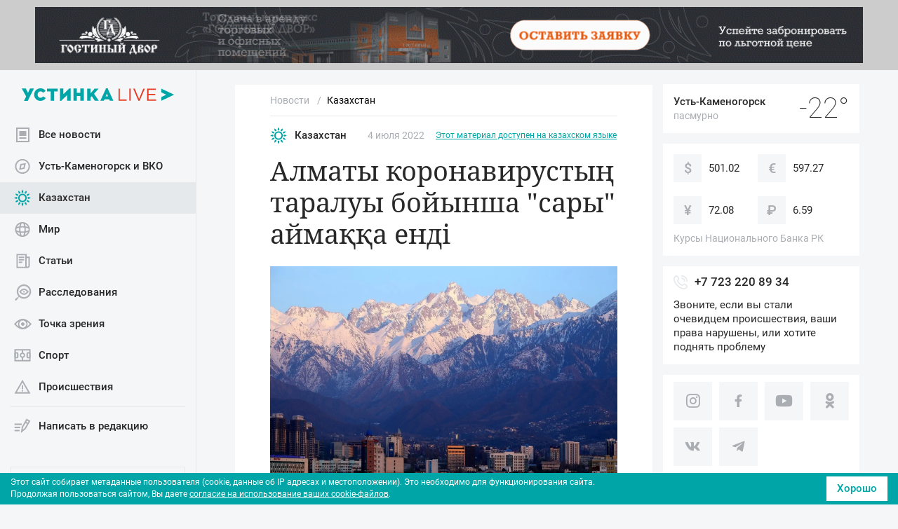

--- FILE ---
content_type: text/html; charset=UTF-8
request_url: https://ustinka.kz/kazakhstan/74476.html
body_size: 15834
content:






<!DOCTYPE html>
<html lang="ru">
<head>
	<title>Алматы коронавирустың таралуы бойынша &quot;сары&quot; аймаққа енді | Устинка Live</title>

	<meta name="viewport" content="width=device-width, initial-scale=1.0">
	<meta name="format-detection" content="telephone=no"/>
	<meta name="format-detection" content="address=no"/>
	<link rel="canonical" href="https://ustinka.kz/kazakhstan/74476.html">

	<link rel="apple-touch-icon" sizes="57x57" href="/apple-touch-icon-57x57.png">
	<link rel="apple-touch-icon" sizes="60x60" href="/apple-touch-icon-60x60.png">
	<link rel="apple-touch-icon" sizes="72x72" href="/apple-touch-icon-72x72.png">
	<link rel="apple-touch-icon" sizes="76x76" href="/apple-touch-icon-76x76.png">
	<link rel="apple-touch-icon" sizes="114x114" href="/apple-touch-icon-114x114.png">
	<link rel="apple-touch-icon" sizes="120x120" href="/apple-touch-icon-120x120.png">
	<link rel="apple-touch-icon" sizes="144x144" href="/apple-touch-icon-144x144.png">
	<link rel="apple-touch-icon" sizes="152x152" href="/apple-touch-icon-152x152.png">
	<link rel="apple-touch-icon" sizes="180x180" href="/apple-touch-icon-180x180.png">
	<link rel="icon" type="image/png" sizes="32x32" href="/favicon-32x32.png">
	<link rel="icon" type="image/png" sizes="192x192" href="/android-chrome-192x192.png">
	<link rel="icon" type="image/png" sizes="16x16" href="/favicon-16x16.png">
	<link rel="manifest" href="/manifest.json">
	<link rel="mask-icon" href="/safari-pinned-tab.svg" color="#d94430">
	<meta name="msapplication-TileColor" content="#fcfcfc">
	<meta name="msapplication-TileImage" content="/mstile-144x144.png">
	<meta name="theme-color" content="#ffffff">
	<link rel="shortcut icon" href="https://ustinka.kz/favicon.ico" type="image/x-icon">
	<link rel="icon" href="https://ustinka.kz/favicon.ico" type="image/x-icon">
	<link rel="icon" type="image/png" sizes="48x48" href="/favicon-48x48.png">

	<link rel="alternate" hreflang="kk-KZ" href="https://ustinka.kz/kz/">
	<link rel="alternate" hreflang="ru-RU" href="https://ustinka.kz/" />

	<link rel="icon" href="/local/templates/ustinka/img/favicon.ico">


	<meta property="og:title" content="Новости Устинка Live">
	<meta property="og:description" content="">
	<meta property="og:url" content="https://ustinka.kz/kazakhstan/74476.html">
	<meta property="og:type" content="website">
	<meta property="og:site_name" content="Устинка">
	<meta property="og:image" content="https://ustinka.kz/upload/resize_cache/iblock/5d7/00zosw1dspoomr1bdvelqnirhsahx7ln/1200_630_2/imgonline_com_ua_Resize_Km0VlLhtRfwOQ.jpg">
	<meta property="og:image:width" content="1200">
	<meta property="og:image:height" content="630">
	<meta property="og:locale" content="ru_RU">


	
	<script data-skip-moving="true">
	var homePage, newsDetailPage; 
		</script>


	<meta http-equiv="Content-Type" content="text/html; charset=UTF-8" />
<meta name="keywords" content="новости казахстана и регионов, новости дня в казахстане" />
<script data-skip-moving="true">(function(w, d, n) {var cl = "bx-core";var ht = d.documentElement;var htc = ht ? ht.className : undefined;if (htc === undefined || htc.indexOf(cl) !== -1){return;}var ua = n.userAgent;if (/(iPad;)|(iPhone;)/i.test(ua)){cl += " bx-ios";}else if (/Windows/i.test(ua)){cl += ' bx-win';}else if (/Macintosh/i.test(ua)){cl += " bx-mac";}else if (/Linux/i.test(ua) && !/Android/i.test(ua)){cl += " bx-linux";}else if (/Android/i.test(ua)){cl += " bx-android";}cl += (/(ipad|iphone|android|mobile|touch)/i.test(ua) ? " bx-touch" : " bx-no-touch");cl += w.devicePixelRatio && w.devicePixelRatio >= 2? " bx-retina": " bx-no-retina";if (/AppleWebKit/.test(ua)){cl += " bx-chrome";}else if (/Opera/.test(ua)){cl += " bx-opera";}else if (/Firefox/.test(ua)){cl += " bx-firefox";}ht.className = htc ? htc + " " + cl : cl;})(window, document, navigator);</script>


<link href="/bitrix/js/ui/design-tokens/dist/ui.design-tokens.min.css?175070205223463" type="text/css" rel="stylesheet"/>
<link href="/bitrix/js/ui/fonts/opensans/ui.font.opensans.min.css?17507020512320" type="text/css" rel="stylesheet"/>
<link href="/bitrix/js/main/popup/dist/main.popup.bundle.min.css?175070205228056" type="text/css" rel="stylesheet"/>
<link href="/bitrix/js/altasib.errorsend/css/window.css?1750702054910" type="text/css" rel="stylesheet"/>
<link href="/bitrix/cache/css/s1/ustinka/template_5aa77cc1f1dcaf773b371bc4ee21189d/template_5aa77cc1f1dcaf773b371bc4ee21189d_v1.css?1769588390195020" type="text/css" rel="stylesheet" data-template-style="true"/>







<style>.SmartCaptcha-Shield{z-index: 1000;}</style>
        
        
        
<style>.top_banner{display:block}</style>
	<style>
	.bx-composite-btn-fixed {
		position: fixed;
		top: 5px;
		right: 5px;
		z-index: 10;
		width: 38px;
		overflow: hidden;
		text-indent: 999rem;
		padding: 0!important;
	}

	.button_scroll_top {
		float: right;
		width: 40px;
		height: 40px;
		position: fixed;
		bottom: 16px;
		right: 15px;
		display: none;
		z-index: 10;
	}

.banner_full_before_header{
background: #ccc;
height: 100px;
}
.body {
padding-top: 100px;
}
.header {
top: 100px;
}
.header__collapse {
top: calc(100px + 70px);
}
.sidebar__wrap--sticky {
top: calc(100px + 15px);
}



@media (max-width: 1199px) {
.banner_full_before_header img{
max-height:100%;
width:auto;
}
.banner_full_before_header{
height: 100px;
}
.body {
padding-top:  calc(100px + 45px);
}
.header {
top: 100px;
}
.header__collapse {
top: calc(30px + 70px);
}
}

@media (max-width: 767px) {
.header__collapse {
top: calc(75px + 70px);
}
}


@media (max-width: 575px) {
.banner_full_before_header{
height: 70px;
}
.body {
padding-top:  calc(70px + 45px);
}
.header {
top: 70px;
}
.header__collapse {
top: calc(45px + 70px);
}
}


@media (max-width: 375px) {
.banner_full_before_header{
height: 50px;
}
.body {
padding-top:  calc(50px + 45px);
}
.header {
top: 50px;
}
.header__collapse {
top: calc(22px + 70px);
}
}@media (min-width: 575px) {
.banner_top_before_news{
margin-top:5px
}
}
	</style>

	<script charset="UTF-8" src="//web.webpushs.com/js/push/e5d983d83d2d92561e66b8e2e96c5dd6_1.js" async data-skip-moving="true"></script>

</head>



<body>



	<div class="body detail-layout">

	<header class="header">
		<a class="header__logo-link" href="/">			<img class="header__logo" src="/upload/uf/af1/omjl7nqa6dhq4t9t4oumhdsxgw7irj1k/logotype.svg" alt="Устинка" style="width:218px;height:18px">
		</a>		<div class="header__toggle-wrap">
			<button class="header__toggle header__toggle--info"><span class="icon-info"></span></button>
			<button class="header__toggle header__toggle--menu"><span class="icon-menu"></span></button>
		</div>
		<button class="header__toggle header__toggle--close hidden"><span class="icon-close"></span></button>
		<div class="header__collapse">
			<div class="header__navbar">
				<div class="header__navbar-logo-wrap">
					<a class="header__navbar-logo-link" href="/">						<img class="header__navbar-logo" src="/upload/uf/af1/omjl7nqa6dhq4t9t4oumhdsxgw7irj1k/logotype.svg" alt="Устинка" width="218" height="18">
					</a>				</div>
				<div class="header__search search d-xl-none">
					
<form action="/poisk.html">
	<i class="search__icon icon-search"></i>
	<input class="search__input" type="text" name="q" placeholder="Поиск">
	<!--input name="s" type="submit" value="Поиск"-->
</form>
				</div>
				<nav class="menu">
					<!--'start_frame_cache_LkGdQn'-->
<ul class="menu__list">


	<li class="menu__item">
					<a class="menu__link" href="/">
				<i class="menu__icon"><img src="/upload/uf/c62/1h0dgotvv4jkdblzs1m3nnn7b5ddnabj/allnews.svg" alt="Все новости" title="Все новости" width="25" height="25"><img src="/upload/uf/de6/xm4jwvy2wwd5h6bmw0ooaw9im9njpkto/allnews_active.svg" class="icon_active" alt="Все новости" title="Все новости" width="25" height="25"></i>
				Все новости			</a>
			</li>
	

	<li class="menu__item">
					<a class="menu__link" href="/vko/">
				<i class="menu__icon"><img src="/upload/uf/c89/d5ooayqqnifclisb9z9epl2zfxo1wd8n/vko.svg" alt="Усть-Каменогорск и ВКО" title="Усть-Каменогорск и ВКО" width="25" height="25"><img src="/upload/uf/426/nojtsxi4cvu558fyg37o99uuto10ympu/vko_active.svg" class="icon_active" alt="Усть-Каменогорск и ВКО" title="Усть-Каменогорск и ВКО" width="25" height="25"></i>
				Усть-Каменогорск и ВКО			</a>
			</li>
	

	<li class="menu__item active">
					<a class="menu__link active" href="/kazakhstan/">
				<i class="menu__icon"><img src="/upload/uf/ee2/26rro63w8fexl707wuq6ft3myx29xcaa/kazakhstan.svg" alt="Казахстан" title="Казахстан" width="25" height="25"><img src="/upload/uf/b97/3313ucjfdbcltw5rmzoiatbhge5ntnoy/kazakhstan_active.svg" class="icon_active" alt="Казахстан" title="Казахстан" width="25" height="25"></i>
				Казахстан			</a>
			</li>
	

	<li class="menu__item">
					<a class="menu__link" href="/strana-i-mir/">
				<i class="menu__icon"><img src="/upload/uf/f19/8f39ypfusim5qjhog30cm1ael1iqrrdh/strana_i_mir.svg" alt="Мир" title="Мир" width="25" height="25"><img src="/upload/uf/781/gmor3ywrmhf55aa74wdt1zo2wth5gytd/strana_i_mir_active.svg" class="icon_active" alt="Мир" title="Мир" width="25" height="25"></i>
				Мир			</a>
			</li>
	

	<li class="menu__item">
					<a class="menu__link" href="/articles/">
				<i class="menu__icon"><img src="/upload/uf/1db/3zy2vhdj87dr2ck7bjay1yx48sijwxyk/articles.svg" alt="Статьи" title="Статьи" width="25" height="25"><img src="/upload/uf/107/qny5gm0nqslfqs6hisvi1y453ie30k08/articles_active.svg" class="icon_active" alt="Статьи" title="Статьи" width="25" height="25"></i>
				Статьи			</a>
			</li>
	

	<li class="menu__item">
					<a class="menu__link" href="/report/">
				<i class="menu__icon"><img src="/upload/uf/434/tld6zvhoxodh4pv6s7glnur57dri03t3/rassledovania.svg" alt="Расследования" title="Расследования" width="25" height="25"><img src="/upload/uf/aac/zhek2mpljcr3ro31hhxencsnwlwnct4s/rassledovania_active.svg" class="icon_active" alt="Расследования" title="Расследования" width="25" height="25"></i>
				Расследования			</a>
			</li>
	

	<li class="menu__item">
					<a class="menu__link" href="/opinions/">
				<i class="menu__icon"><img src="/upload/uf/abf/svot67ryxg6w6uaoy7ylqr1mic3mft5k/opinions.svg" alt="Точка зрения" title="Точка зрения" width="25" height="25"><img src="/upload/uf/fe6/nw930jlovihcr4q6xxnadyzq4sa8q05g/opinions_active.svg" class="icon_active" alt="Точка зрения" title="Точка зрения" width="25" height="25"></i>
				Точка зрения			</a>
			</li>
	

	<li class="menu__item">
					<a class="menu__link" href="/sport/">
				<i class="menu__icon"><img src="/upload/uf/949/x2g04bd4n5tuoclrpsjtrd4b60ksiqe0/sport.svg" alt="Спорт" title="Спорт" width="25" height="25"><img src="/upload/uf/8c9/oxvb43uyo4uviq0s3zr1pda35k88pj5x/sport_active.svg" class="icon_active" alt="Спорт" title="Спорт" width="25" height="25"></i>
				Спорт			</a>
			</li>
	

	<li class="menu__item">
					<a class="menu__link" href="/proisshestviya/">
				<i class="menu__icon"><img src="/upload/uf/6fb/d62c66nsadci8hfcw8jzzwunpef7ov3l/proisshestviya.svg" alt="Происшествия" title="Происшествия" width="25" height="25"><img src="/upload/uf/51a/sy9v61zuzmmhv2hr7oq7ft7y0d474eyp/proisshestviya_active.svg" class="icon_active" alt="Происшествия" title="Происшествия" width="25" height="25"></i>
				Происшествия			</a>
			</li>
	

	<li class="menu__item--border">
					<a class="menu__link" href="/add-news.html">
				<i class="menu__icon"><img src="/upload/uf/a80/n7ee1rhpke1depy4c4633pbsmuyrsr62/add_news.svg" alt="Написать в редакцию" title="Написать в редакцию" width="25" height="25"><img src="/upload/uf/597/oxmuoxwtrma1pqmo6ioip0hl2glxwtiz/add_news_active.svg" class="icon_active" alt="Написать в редакцию" title="Написать в редакцию" width="25" height="25"></i>
				Написать в редакцию			</a>
			</li>
	

</ul>
<!--'end_frame_cache_LkGdQn'-->				</nav>

												<a href="/kz/kazakhstan/74476.html" class="lang">
					<span class="lang__text">Қазақша оқыңыз</span>
					<img class="lang__icon" src="/local/templates/ustinka/img/kz.png" alt="">
				</a>
								

				<nav class="menu2">
					<!--'start_frame_cache_XEVOpk'-->
<ul class="menu2__list">


	<li class="menu2__item">

					<a class="menu2__link" href="/o-proekte.html">О проекте</a>
			</li>
	

	<li class="menu2__item">

					<a class="menu2__link" href="/vakansii.html">Вакансии</a>
			</li>
	

	<li class="menu2__item">

					<a class="menu2__link" href="/contacts.html">Контакты</a>
			</li>
	

	<li class="menu2__item">

					<a class="menu2__link" href="/reklama.html">Разместить рекламу</a>
			</li>
	

</ul>
<!--'end_frame_cache_XEVOpk'-->				</nav>
			</div>

			
			<div class="widgets">
				<div class="widgets__wrap">
					<div class="weather">
						    
    <div class="weather__wrap">
        <div class="weather__content">
            <div class="weather__current-city">Усть-Каменогорск</div>
            <div class="weather__condition">пасмурно</div>
        </div>
        <div class="weather__temp">
            -22°
        </div>
    </div>
    
    <div class="weather__list-wrap">
        <div class="weather__list-scrollbar" data-scrollbar="true" tabindex="-1">
            <div class="scroll-content">
                <ul class="weather__list-city">
                                            <li class="weather__city" data-city="Усть-Каменогорск">
                            <div class="weather__city-name">Усть-Каменогорск</div>
                            <div class="weather__city-temp">
                                -22°
                            </div>
                            <!--div class="weather__condition">пасмурно</div-->
                        </li>
                                                <li class="weather__city" data-city="Семей">
                            <div class="weather__city-name">Семей</div>
                            <div class="weather__city-temp">
                                -13°
                            </div>
                            <!--div class="weather__condition">облачно</div-->
                        </li>
                                                <li class="weather__city" data-city="Алматы">
                            <div class="weather__city-name">Алматы</div>
                            <div class="weather__city-temp">
                                -7°
                            </div>
                            <!--div class="weather__condition">пасмурно</div-->
                        </li>
                                                <li class="weather__city" data-city="Риддер">
                            <div class="weather__city-name">Риддер</div>
                            <div class="weather__city-temp">
                                -9°
                            </div>
                            <!--div class="weather__condition">ясно</div-->
                        </li>
                                                <li class="weather__city" data-city="Астана">
                            <div class="weather__city-name">Астана</div>
                            <div class="weather__city-temp">
                                -14°
                            </div>
                            <!--div class="weather__condition">ясно</div-->
                        </li>
                                                <li class="weather__city" data-city="Актобе">
                            <div class="weather__city-name">Актобе</div>
                            <div class="weather__city-temp">
                                -6°
                            </div>
                            <!--div class="weather__condition">облачно</div-->
                        </li>
                                                <li class="weather__city" data-city="Актау">
                            <div class="weather__city-name">Актау</div>
                            <div class="weather__city-temp">
                                -2°
                            </div>
                            <!--div class="weather__condition">облачно</div-->
                        </li>
                                                <li class="weather__city" data-city="Атырау">
                            <div class="weather__city-name">Атырау</div>
                            <div class="weather__city-temp">
                                -2°
                            </div>
                            <!--div class="weather__condition">пасмурно</div-->
                        </li>
                                                <li class="weather__city" data-city="Караганда">
                            <div class="weather__city-name">Караганда</div>
                            <div class="weather__city-temp">
                                -8°
                            </div>
                            <!--div class="weather__condition">облачно</div-->
                        </li>
                                                <li class="weather__city" data-city="Кокшетау">
                            <div class="weather__city-name">Кокшетау</div>
                            <div class="weather__city-temp">
                                -18°
                            </div>
                            <!--div class="weather__condition">облачно</div-->
                        </li>
                                                <li class="weather__city" data-city="Костанай">
                            <div class="weather__city-name">Костанай</div>
                            <div class="weather__city-temp">
                                -10°
                            </div>
                            <!--div class="weather__condition">облачно</div-->
                        </li>
                                                <li class="weather__city" data-city="Кызылорда">
                            <div class="weather__city-name">Кызылорда</div>
                            <div class="weather__city-temp">
                                -1°
                            </div>
                            <!--div class="weather__condition">пасмурно</div-->
                        </li>
                                                <li class="weather__city" data-city="Павлодар">
                            <div class="weather__city-name">Павлодар</div>
                            <div class="weather__city-temp">
                                -22°
                            </div>
                            <!--div class="weather__condition">ясно</div-->
                        </li>
                                                <li class="weather__city" data-city="Петропавловск">
                            <div class="weather__city-name">Петропавловск</div>
                            <div class="weather__city-temp">
                                -14°
                            </div>
                            <!--div class="weather__condition">облачно</div-->
                        </li>
                                                <li class="weather__city" data-city="Тараз">
                            <div class="weather__city-name">Тараз</div>
                            <div class="weather__city-temp">
                                +6°
                            </div>
                            <!--div class="weather__condition">облачно</div-->
                        </li>
                                                <li class="weather__city" data-city="Туркестан">
                            <div class="weather__city-name">Туркестан</div>
                            <div class="weather__city-temp">
                                +6°
                            </div>
                            <!--div class="weather__condition">облачно</div-->
                        </li>
                                                <li class="weather__city" data-city="Уральск">
                            <div class="weather__city-name">Уральск</div>
                            <div class="weather__city-temp">
                                -4°
                            </div>
                            <!--div class="weather__condition">пасмурно</div-->
                        </li>
                                                <li class="weather__city" data-city="Шымкент">
                            <div class="weather__city-name">Шымкент</div>
                            <div class="weather__city-temp">
                                +7°
                            </div>
                            <!--div class="weather__condition">облачно</div-->
                        </li>
                                        </ul>
            </div>
        </div>
    </div>
    
        
    					</div>


					<div class="curs">
						
<div class="curs__wrap">
<div class="curs__item">
	<div class="curs__currency">$</div>
	<div class="curs__content">
		<div class="curs__rates">501.02</div>
			</div>
</div>
<div class="curs__item">
	<div class="curs__currency">€</div>
	<div class="curs__content">
		<div class="curs__rates">597.27</div>
			</div>
</div>
<div class="curs__item">
	<div class="curs__currency">¥</div>
	<div class="curs__content">
		<div class="curs__rates">72.08</div>
			</div>
</div>
<div class="curs__item">
	<div class="curs__currency">₽</div>
	<div class="curs__content">
		<div class="curs__rates">6.59</div>
			</div>
</div>
</div>						<div class="curs__title">Курсы Национального Банка РК</div>
					</div>

					

					<!--'start_frame_cache_y0XwfU'--><!--'end_frame_cache_y0XwfU'-->

					<div class="call-if">
						<div class="call-if__phone">
							<!--i class="call-if__icon icon-whatsapp"></i-->
							<img src="/local/templates/ustinka/img/icon-phone.svg" alt="Телефон" width="20" style="margin-right:10px"> <a class="call-if__number" href="tel:+77232208934">+7 723 220 89 34</a>							
						</div>
						<p class="call-if__text">Звоните, если вы стали очевидцем происшествия, ваши права нарушены, или хотите поднять проблему</p>
					</div>
					<div class="social">
						<!--div class="social__title">Устинка в соцсетях</div-->
						
						<ul class="social__list">
	<li class="social__item"><a class="social__link" href="https://www.instagram.com/ustinkanews/"><i class="social__icon social__icon--ig icon-instagram"></i></a></li>
	<li class="social__item"><a class="social__link" href="https://www.facebook.com/ustinka.kz/"><i class="social__icon social__icon--fb icon-facebook"></i></a></li>
	<li class="social__item"><a class="social__link" href="https://www.youtube.com/channel/UCmBjFsWvrk2zRGro6O1pd8Q"><i class="social__icon social__icon--yb icon-youtube"></i></a></li>
	<li class="social__item"><a class="social__link" href="https://ok.ru/group/54967042637843"><i class="social__icon social__icon--ok icon-ok"></i></a></li>
	<li class="social__item"><a class="social__link" href="https://vk.com/ustinka_live"><i class="social__icon social__icon--vk icon-vk"></i></a></li>
	<li class="social__item"><a class="social__link" href="https://t.me/ustinka_live"><i class="social__icon social__icon--tg icon-telegram"></i></a></li>
</ul>					</div>
				</div>
			</div>
			
		

		</div>
		<div class="overlay"></div>
	</header>


	<!--'start_frame_cache_2DJmFo'-->
<div class="banner_full_before_header img-responsive">
<a href="https://gostinydvor.kz/" target="_blank" ><img alt="" title="" src="/upload/rk/17d/ddw675yu7y06g1r6kfnhx07xpv9k4rdw/Banner_na_Ustinku.gif" width="1180" height="80" style="border:0;" /></a></div>

<!--'end_frame_cache_2DJmFo'-->
		<div class="banner_top_before_news img-responsive">
	<!--'start_frame_cache_ALOAcH'--><!--'end_frame_cache_ALOAcH'-->	</div>
	
	
	<main class="main">
		
		
	
				





<!--newsDetailWrapper-->
<div class="newsDetailWrapper">


<div class="news-detail mt-3">
	<nav class="breadcrumb"><ol class="breadcrumb__list">
			<li class="breadcrumb__item">
				<a class="breadcrumb__link" href="/" >
					<span>Новости</span>
				</a>
			</li>
			<li class="breadcrumb__item breadcrumb__item--current">
				<a class="breadcrumb__link" href="/kazakhstan/"  style='color:black'>
					<span>Казахстан</span>
				</a>
			</li></ol></nav>
<script type="application/ld+json">
        {
            "@context": "http://schema.org",
            "@type": "BreadcrumbList",
            "itemListElement":
            [
		{
                    "@type": "ListItem",
                    "position": 1,
                    "item":
                    {
                        "@id": "/",
                        "name": "Новости"
                    }
		},{
                    "@type": "ListItem",
                    "position": 2,
                    "item":
                    {
                        "@id": "/kazakhstan/",
                        "name": "Казахстан"
                    }
		},{
                    "@type": "ListItem",
                    "position": 3,
                    "item":
                    {
                        "@id": "/kazakhstan/",
                        "name": "Казахстан"
                    }
		}
            ]
        }
</script>
	
	 
<script type="application/ld+json">
{
	"@context": "https://schema.org",
	"@type": "NewsArticle",
	"name": "Алматы коронавирустың таралуы бойынша &quot;сары&quot; аймаққа енді",
	"headline": "Алматы коронавирустың таралуы бойынша &quot;сары&quot; аймаққа енді",
	"description": "",
	"url": "https://ustinka.kz/kazakhstan/74476.html",
	"articleSection": "Казахстан",
	"datePublished": "2022-07-04T17:48:22+06:00",
	"dateModified": "2022-07-04T17:53:08+06:00",
	"author": [
		{
			"@type": "Person",
			"name": "",
			"affiliation": "Устинка",
			"jobTitle": "журналист",
			"url": "https://ustinka.kz/authors/.html",
					}
	],
	"mainEntityOfPage": {
		"@type": "WebPage",
		"@id": "https://ustinka.kz/kazakhstan/74476.html"
	},
	"image": {
		"@type": "ImageObject",
		"url": "https://ustinka.kz",
		"width": 1440,
		"height": 960
	},
	"publisher": {
		"@type": "Organization",
		"name": "Устинка",
		"logo": {
			"@type": "ImageObject",
			"url": "https://ustinka.kz/local/templates/ustinka/img/logo.svg",
			"width": 218,
			"height": 18
		}
	}
}
</script>

<div class="news-meta news-detail__news-meta" id="news-74476" data-id="74476" data-url="/kazakhstan/74476.html">
		<a class="news-meta__category" href="/kazakhstan/">
		<i class="news-meta__icon"><img src="/upload/uf/b97/3313ucjfdbcltw5rmzoiatbhge5ntnoy/kazakhstan_active.svg" alt="Казахстан" title="Казахстан" width="25" height="25"></i>		Казахстан	</a>

		<a href="/authors/.html" class="news-meta__author d-flex align-items-center">
					</a>

		
		<time class="news-meta__date me-3" datetime="2022-07-04T17:48:22+06:00">
		4 июля 2022	</time>

				<a href="/kz/kazakhstan/74476.html" class="lang_kz_message">Этот материал доступен на казахском языке</a>
	</div>

<h1 class="news-detail__title">Алматы коронавирустың таралуы бойынша &quot;сары&quot; аймаққа енді</h1>

<p class="news-detail__desc">
	</p>

<div class="news-detail__img-wrap">
	<img class="news-detail__img" src="/upload/iblock/5d7/00zosw1dspoomr1bdvelqnirhsahx7ln/imgonline_com_ua_Resize_Km0VlLhtRfwOQ.jpg" alt="Новости Казахстана / Алматы коронавирустың таралуы бойынша &quot;сары&quot; аймаққа енді" title="Новости Казахстана / Алматы коронавирустың таралуы бойынша &quot;сары&quot; аймаққа енді" width="1440" height="960"></div>

		
<div class="news-detail__content">

		
		
</div>





<a href="/vko/ust-kamenogorsk/74473.html" id="newsDetailNext" class="news-detail__themes-link d-none">Следующая &rarr;</a>

	
	


	
	


	

	<div class="news-detail__themes">
	<div class="mb-2">Только самое важное в нашем <a class="text-decoration-none color-accent" href="https://t.me/ustinka_live" target="_blank">Telegram-канале</a></div>
	<span class="news-detail__themes-label">Темы:</span>
										<a class="news-detail__themes-link" href="/poisk.html/?tags=%D0%90%D0%BB%D0%BC%D0%B0%D1%82%D1%8B">Алматы</a>								<a class="news-detail__themes-link" href="/poisk.html/?tags=%D0%A1%D0%B0%D1%80%D1%8B+%D0%B0%D0%B9%D0%BC%D0%B0%D2%9B%D2%9B%D0%B0+%D0%B5%D0%BD%D0%B4%D1%96">Сары аймаққа енді</a>								<a class="news-detail__themes-link" href="/poisk.html/?tags=%D0%9A%D0%BE%D1%80%D0%BE%D0%BD%D0%B0%D0%B2%D0%B8%D1%80%D1%83%D1%81+%D0%B8%D0%BD%D1%84%D0%B5%D0%BA%D1%86%D0%B8%D1%8F%D1%81%D1%8B">Коронавирус инфекциясы</a>		</div>

	

<ul class="news-detail__share">
	<li class="news-detail__share-item">
		<a class="news-detail__share-link" href="//vk.com/share.php?url=https%3A%2F%2Fustinka.kz%2Fkazakhstan%2F74476.html&title=%D0%90%D0%BB%D0%BC%D0%B0%D1%82%D1%8B+%D0%BA%D0%BE%D1%80%D0%BE%D0%BD%D0%B0%D0%B2%D0%B8%D1%80%D1%83%D1%81%D1%82%D1%8B%D2%A3+%D1%82%D0%B0%D1%80%D0%B0%D0%BB%D1%83%D1%8B+%D0%B1%D0%BE%D0%B9%D1%8B%D0%BD%D1%88%D0%B0+%26quot%3B%D1%81%D0%B0%D1%80%D1%8B%26quot%3B+%D0%B0%D0%B9%D0%BC%D0%B0%D2%9B%D2%9B%D0%B0+%D0%B5%D0%BD%D0%B4%D1%96&description=&image=https%3A%2F%2Fustinka.kz%2Fupload%2Fiblock%2F5d7%2F00zosw1dspoomr1bdvelqnirhsahx7ln%2Fimgonline_com_ua_Resize_Km0VlLhtRfwOQ.jpg&noparse=true" target="_blank" onclick="return Share.me(this);">
		<i class="news-detail__share-icon news-detail__share-icon--vk icon-vk"></i>
		</a>
	</li>

	<li class="news-detail__share-item">
		<a class="news-detail__share-link" href="//twitter.com/intent/tweet?text=&url=https%3A%2F%2Fustinka.kz%2Fkazakhstan%2F74476.html" target="_blank" onclick="return Share.me(this)">
			<i class="news-detail__share-icon news-detail__share-icon--tw icon-twitter"></i>
		</a>
	</li>

	<li class="news-detail__share-item">
		<a class="news-detail__share-link" href="//facebook.com/sharer/sharer.php?s=100&p%5Btitle%5D=%D0%90%D0%BB%D0%BC%D0%B0%D1%82%D1%8B+%D0%BA%D0%BE%D1%80%D0%BE%D0%BD%D0%B0%D0%B2%D0%B8%D1%80%D1%83%D1%81%D1%82%D1%8B%D2%A3+%D1%82%D0%B0%D1%80%D0%B0%D0%BB%D1%83%D1%8B+%D0%B1%D0%BE%D0%B9%D1%8B%D0%BD%D1%88%D0%B0+%26quot%3B%D1%81%D0%B0%D1%80%D1%8B%26quot%3B+%D0%B0%D0%B9%D0%BC%D0%B0%D2%9B%D2%9B%D0%B0+%D0%B5%D0%BD%D0%B4%D1%96&p%5Bsummary%5D=&p%5Burl%5D=https%3A%2F%2Fustinka.kz%2Fkazakhstan%2F74476.html&p%5Bimages%5D%5B0%5D=https%3A%2F%2Fustinka.kz%2Fupload%2Fiblock%2F5d7%2F00zosw1dspoomr1bdvelqnirhsahx7ln%2Fimgonline_com_ua_Resize_Km0VlLhtRfwOQ.jpg" target="_blank" onclick="return Share.me(this);">
			<i class="news-detail__share-icon news-detail__share-icon--fb icon-facebook"></i>
		</a>
	</li>

	<li class="news-detail__share-item">
		<a class="news-detail__share-link" href="//t.me/share/url?url=https%3A%2F%2Fustinka.kz%2Fkazakhstan%2F74476.html&text=" target="_blank" onclick="return Share.me(this);">
			<i class="news-detail__share-icon news-detail__share-icon--tg icon-telegram"></i>
		</a>
	</li>
</ul>



</div>







<div class="mb-3 row">
	<div class="pe-2 col-6">
	<!--'start_frame_cache_Zg1Ab0'--><div class="img-responsive">
<a href="https://alshemali.kz/bc/" target="_blank" ><img alt="" title="" src="/upload/rk/e8d/kcdublj1dyb2f3x21ew1sli6rmzwuuq6/Banner_Alshemali.gif" width="425" height="300" style="border:0;" /></a></div>
<!--'end_frame_cache_Zg1Ab0'-->	</div>
	<div class="ps-2 col-6">
	<!--'start_frame_cache_MoecjV'--><div class="img-responsive">
<a href="https://alshemali.kz/konferents-zal/" target="_blank" ><img alt="" title="" src="/upload/rk/be7/65ti76fum3crtsp2xqjkn2x6fqvuswhu/Banner_Konferents-zal.gif" width="425" height="300" style="border:0;" /></a></div>
<!--'end_frame_cache_MoecjV'-->	</div>
</div>






</div>
<!--/newsDetailWrapper-->


	</main>
	<aside class="sidebar">
		
		<div class="sidebar__wrap sidebar__wrap--sticky"></div>
	</aside>
	<footer class="footer">
		<hr>
		<div class="footer__main">
			<div class="footer__logo-wrap">
				<a class="footer__logo-link" href="/">					<img src="/upload/uf/a8d/2ow1zujh2sertans4le6nte496r6h3mp/logo_gray.svg" alt="Устинка" width="218" height="18">
				</a>			</div>
			<div class="footer__row">
				<div class="footer__col1">
					<div class="footer__info">
						<p>Свидетельство о постановке на переучет периодического печатного издания,
интернет-издания - № KZ82VPY00137942 от 25.12.2025 г.</p>

<p>Дата и номер первичной постановки на учет: 28.01.2021, KZ27VPY 00031747</p>

<p>Новости, аналитика, прогнозы и другие материалы, представленные на данном сайте, не являются офертой или рекомендацией к покупке или продаже каких-либо товаров или активов.</p>

<p>Любое использование материалов допускается только при соблюдении <a class="footer__info-link" href="/usloviya-ispolzovaniya-materialov.html">правил публикации</a>.</p>					</div>
				</div>
				<div class="footer__col2">
					<!--'start_frame_cache_g8taYv'-->
<ul class="footer__list-links">


	<li class="footer__list-item">

					<a class="footer__list-link" href="/politika-personalnykh-dannykh.html">Политика обработки персональных данных</a>
			</li>
	

	<li class="footer__list-item">

					<a class="footer__list-link" href="/pravila-ispolzovaniya-cookie.html">Политика Cookie</a>
			</li>
	

	<li class="footer__list-item">

					<a class="footer__list-link" href="/reprint-rules.html">Пользовательское соглашение</a>
			</li>
	

</ul>
<!--'end_frame_cache_g8taYv'-->					<div class="footer__age">
						<div class="footer__age-badge">16+</div>
						<p class="footer__age-text">Отдельные публикации могут содержать информацию, не предназначенную для пользователей до 18 лет.</p>					</div>
				</div>
			</div>
		</div>
		<hr>
		<div class="footer__bottom">
			<div class="footer__copyright-company">
				<p class="footer__copyright">Все права защищены © ТОО «Редакция «Устинка LIVE», 1998-2026</p>
				<p class="footer__company">Дизайн и разработка – <a class="footer__company-link" href="https://twoi.digital" target="_blank">TWOi Digital</a></p>
			</div>
			<div class="footer__counters">
								<!-- Yandex.Metrika counter -->
<noscript><div><img src="https://mc.yandex.ru/watch/28994620" style="position:absolute; left:-9999px;" alt="" /></div></noscript>
<!-- /Yandex.Metrika counter -->
<script data-skip-moving="true">
    (function (w, d, c) {
    (w[c] = w[c] || []).push(function() {
        var options = {
            project: 4450700
        };
        try {
            w.top100Counter = new top100(options);
        } catch(e) { }
    });
    var n = d.getElementsByTagName("script")[0],
    s = d.createElement("script"),
    f = function () { n.parentNode.insertBefore(s, n); };
    s.type = "text/javascript";
    s.async = true;
    s.src =
//(d.location.protocol == "https:" ? "https:" : "http:") +
"https://st.top100.ru/top100/top100.js";
    if (w.opera == "[object Opera]") {
    d.addEventListener("DOMContentLoaded", f, false);
} else { f(); }
})(window, document, "_top100q");
</script>
<noscript><img src="//counter.rambler.ru/top100.cnt?pid=4450700" alt="Top100"></noscript>			</div>
		</div>

<button type="button" id="scrollTopBtn" class="button_scroll_top btn btn__accent" onclick='topFunction()'><i class="icon icon-back d-block" style="transform:rotate(90deg);"></i></button>
	</footer>

</div>



<div class="modal fade full_screen_banner" id="bannerModal" tabindex="-1" aria-hidden="true">
	<div class="modal-dialog modal-dialog-centered">
		<div class="modal-content">
			<div class="modal-header">
				&nbsp; <button type="button" class="btn-close" data-bs-dismiss="modal" aria-label="Close"></button>
			</div>
			<div class="modal-body">
<p>
Баннер автоматически закроется через 
<span id="countdowntimer">10</span> сек.
</p>
<!--'start_frame_cache_vhh5NV'--><div class="img-responsive">
<a href="https://t.me/ustinka_live" target="_blank" ><img alt="" title="" src="/upload/rk/97f/ftov902sy7qqak4efdf26zbgg7unbv8c/telegram.png" width="600" height="600" style="border:0;" /></a></div>
	<!--'end_frame_cache_vhh5NV'-->
			</div>
		</div>
	</div>
</div>

<form id="cookie_userconsent">
	<!--'start_frame_cache_YMxBng'-->



<label data-bx-user-consent="{&quot;id&quot;:1,&quot;sec&quot;:&quot;lonbiy&quot;,&quot;autoSave&quot;:true,&quot;actionUrl&quot;:&quot;\/bitrix\/components\/bitrix\/main.userconsent.request\/ajax.php&quot;,&quot;replace&quot;:[],&quot;url&quot;:null,&quot;required&quot;:null,&quot;text&quot;:&quot;\u003Cp\u003E\u003Cbr\u003E\r\nСайт использует файлы cookie. Продолжая просмотр сайта, я соглашаюсь с использованием файлов cookie владельцем сайта в соответствии с  \u0026lt;a href=\u0026quot;\/politika-personalnykh-dannykh.html\u003Cbr\u003E\r\n\u0026quot;\u0026gt;«Политикой cookie»\u003Cbr\u003E\r\n\u003C\/p\u003E\u003Cbr\u003E\r\n&quot;}" class="main-user-consent-request" style="display:none">
	<input type="checkbox" value="Y"  name="" class="btn main-user-consent-request-btn">
	<span class="main-user-consent-request-announce">Нажимая на кнопку, я принимаю условия соглашения.</span>
</label>



<script type="text/html" data-bx-template="main-user-consent-request-loader">
	<div class="main-user-consent-request-popup" id="cookie_info">
		<div class="main-user-consent-request-popup-cont">
			<div class="main-user-consent-request-popup-body">

				<div data-bx-content="" class="main-user-consent-request-popup-content">
					<div class="">
						<div class="d-lg-flex">
							<div class="main-user-consent-request-popup-textarea-block mr-auto">
								<div class="main-user-consent-request-popup-text">
																		<p>
									Этот сайт собирает метаданные пользователя (cookie, данные об IP адресах и местоположении). Это необходимо для функционирования сайта.<br> 
Продолжая пользоваться сайтом, Вы даете <a href="/politika-personalnykh-dannykh.html">согласие на использование ваших cookie-файлов</a>.									</p>
								</div>
							</div>
							<div class="main-user-consent-request-popup-buttons ms-auto">
								<button type="button" data-bx-btn-accept="" class="btn d-block w-100 main-user-consent-request-popup-button main-user-consent-request-popup-button-acc">Y</button>
							</div>
						</div>	
					</div>
				</div>

			</div>
		</div>
	</div>
</script><!--'end_frame_cache_YMxBng'--></form>






<script>if(!window.BX)window.BX={};if(!window.BX.message)window.BX.message=function(mess){if(typeof mess==='object'){for(let i in mess) {BX.message[i]=mess[i];} return true;}};</script>
<script>(window.BX|| top.BX).message({"JS_CORE_LOADING":"Загрузка...","JS_CORE_NO_DATA":"- Нет данных -","JS_CORE_WINDOW_CLOSE":"Закрыть","JS_CORE_WINDOW_EXPAND":"Развернуть","JS_CORE_WINDOW_NARROW":"Свернуть в окно","JS_CORE_WINDOW_SAVE":"Сохранить","JS_CORE_WINDOW_CANCEL":"Отменить","JS_CORE_WINDOW_CONTINUE":"Продолжить","JS_CORE_H":"ч","JS_CORE_M":"м","JS_CORE_S":"с","JSADM_AI_HIDE_EXTRA":"Скрыть лишние","JSADM_AI_ALL_NOTIF":"Показать все","JSADM_AUTH_REQ":"Требуется авторизация!","JS_CORE_WINDOW_AUTH":"Войти","JS_CORE_IMAGE_FULL":"Полный размер"});</script><script src="/bitrix/js/main/core/core.min.js?1768819685242882"></script><script>BX.Runtime.registerExtension({"name":"main.core","namespace":"BX","loaded":true});</script>
<script>BX.setJSList(["\/bitrix\/js\/main\/core\/core_ajax.js","\/bitrix\/js\/main\/core\/core_promise.js","\/bitrix\/js\/main\/polyfill\/promise\/js\/promise.js","\/bitrix\/js\/main\/loadext\/loadext.js","\/bitrix\/js\/main\/loadext\/extension.js","\/bitrix\/js\/main\/polyfill\/promise\/js\/promise.js","\/bitrix\/js\/main\/polyfill\/find\/js\/find.js","\/bitrix\/js\/main\/polyfill\/includes\/js\/includes.js","\/bitrix\/js\/main\/polyfill\/matches\/js\/matches.js","\/bitrix\/js\/ui\/polyfill\/closest\/js\/closest.js","\/bitrix\/js\/main\/polyfill\/fill\/main.polyfill.fill.js","\/bitrix\/js\/main\/polyfill\/find\/js\/find.js","\/bitrix\/js\/main\/polyfill\/matches\/js\/matches.js","\/bitrix\/js\/main\/polyfill\/core\/dist\/polyfill.bundle.js","\/bitrix\/js\/main\/core\/core.js","\/bitrix\/js\/main\/polyfill\/intersectionobserver\/js\/intersectionobserver.js","\/bitrix\/js\/main\/lazyload\/dist\/lazyload.bundle.js","\/bitrix\/js\/main\/polyfill\/core\/dist\/polyfill.bundle.js","\/bitrix\/js\/main\/parambag\/dist\/parambag.bundle.js"]);
</script>
<script>BX.Runtime.registerExtension({"name":"ui.dexie","namespace":"BX.DexieExport","loaded":true});</script>
<script>BX.Runtime.registerExtension({"name":"fc","namespace":"window","loaded":true});</script>
<script>BX.Runtime.registerExtension({"name":"ui.design-tokens","namespace":"window","loaded":true});</script>
<script>BX.Runtime.registerExtension({"name":"ui.fonts.opensans","namespace":"window","loaded":true});</script>
<script>BX.Runtime.registerExtension({"name":"main.popup","namespace":"BX.Main","loaded":true});</script>
<script>BX.Runtime.registerExtension({"name":"popup","namespace":"window","loaded":true});</script>
<script>(window.BX|| top.BX).message({"MAIN_USER_CONSENT_REQUEST_TITLE":"Согласие пользователя","MAIN_USER_CONSENT_REQUEST_BTN_ACCEPT":"Хорошо","MAIN_USER_CONSENT_REQUEST_BTN_REJECT":"Не принимаю","MAIN_USER_CONSENT_REQUEST_LOADING":"Загрузка..","MAIN_USER_CONSENT_REQUEST_ERR_TEXT_LOAD":"Не удалось загрузить текст соглашения."});</script>
<script>BX.Runtime.registerExtension({"name":"main_user_consent","namespace":"window","loaded":true});</script>
<script>(window.BX|| top.BX).message({"LANGUAGE_ID":"ru","FORMAT_DATE":"DD.MM.YYYY","FORMAT_DATETIME":"DD.MM.YYYY HH:MI:SS","COOKIE_PREFIX":"BITRIX_SM","SERVER_TZ_OFFSET":"18000","UTF_MODE":"Y","SITE_ID":"s1","SITE_DIR":"\/","USER_ID":"","SERVER_TIME":1769995705,"USER_TZ_OFFSET":0,"USER_TZ_AUTO":"Y","bitrix_sessid":"78b4dff0c0386911bfd0464f33eba83f"});</script><script src="/bitrix/js/ui/dexie/dist/dexie.bundle.min.js?1750702051102530"></script>
<script src="/bitrix/js/main/core/core_frame_cache.min.js?176881968510214"></script>
<script src="/bitrix/js/main/popup/dist/main.popup.bundle.min.js?176881968567515"></script>
<script>BX.setJSList(["\/local\/templates\/ustinka\/js\/jquery.min.js","\/local\/templates\/ustinka\/js\/bootstrap.min.js","\/local\/templates\/ustinka\/js\/smooth-scrollbar.min.js","\/local\/templates\/ustinka\/js\/tiny-slider.min.js","\/local\/templates\/ustinka\/js\/jquery.dragscroll.min.js","\/local\/templates\/ustinka\/js\/script.js","\/local\/templates\/ustinka\/components\/bitrix\/main.userconsent.request\/.default\/user_consent.js"]);</script>
<script>BX.setCSSList(["\/local\/templates\/ustinka\/css\/style.min.css","\/local\/templates\/ustinka\/components\/bitrix\/main.userconsent.request\/.default\/user_consent_style.css","\/local\/templates\/ustinka\/styles.css"]);</script>
<script src="https://smartcaptcha.yandexcloud.net/captcha.js?render=onload&onload=onloadYandexCaptchaInitialization" defer></script><script >
            const yandexCaptchaOptions = {
                sitekey: "ysc1_3fvlpTbw6EsXN2bAogHYdzindBQSM9NaTqGeiuGNd7e15fb5",
                hl: "ru",
                test: false,
                invisible: false,
                shieldPosition: "bottom-right",
                hideShield: false,
            };


            BX.ready(function() {
                BX.addCustomEvent("onAjaxSuccess", function() {
                    onloadYandexCaptchaInitialization();
                    if (yandexCaptchaOptions.invisible) {
                        attachYandexCaptchaInvisibleExecutor();
                    }
                });
            });


            if (yandexCaptchaOptions.invisible) {
                attachYandexCaptchaInvisibleExecutor();
            }

            // Инициализация событий отправки формы с фоновой верификацией пользователя для невидимой каптчи.
            function attachYandexCaptchaInvisibleExecutor() {
                let forms = document.querySelectorAll('form:has(.yandexcaptcha)');
                forms.forEach(function (form) {
                    // Вешаем события только на тех формах, где еще нет событий.
                    if (form.getAttribute("data-added-submit-event-handler") !== "Y") {
                        form.querySelector('[type="submit"]').addEventListener("click", function (e) {
                            let captchaToken = form.querySelector('.yandexcaptcha [name="smart-token"]');

                            // Проверка на пустой токен
                            if (captchaToken && captchaToken.value === "") {
                                e.preventDefault();
                            }

                            // Запуск верификации каптчи для конкретной формы (по идентификатору виджета).
                            let widgetId = form.getAttribute("data-yandex-captcha-id");
                            if (widgetId) {
                                window.smartCaptcha.execute(widgetId);
                            }
                        });

                        form.setAttribute("data-added-submit-event-handler", "Y");
                    }
                });
            }

            // Инциализация каптчи во всех формах содержащих контейнер для yandex captcha (.yandexcaptcha).
            function onloadYandexCaptchaInitialization() {
                if (window.smartCaptcha) {
                    let forms = document.querySelectorAll("form:has(.yandexcaptcha:not([data-testid]))");
                    forms.forEach(function (form) {
                        const captchaContainer = form.querySelector(".yandexcaptcha");
                        let options = yandexCaptchaOptions;

                        
                        // Автоматическая отправка формы после верификации пользователя для невидимой каптчи
                        // верификация происходит после попытки отправки формы
                        if (options.invisible) {
                            options.callback = () => {
                                BX.ready(() => {
                                    form.querySelector('[type="submit"]').click();
                                });
                            }
                        }

                        let widgetId = window.smartCaptcha.render(captchaContainer, options);
                        // Т.к. виджетов на странице может быть несколько,
                        // необходимо сохранить идентификатор виджеты для последующих манипуляций (фоновой верификации, сброса и т.д.)
                        form.setAttribute("data-yandex-captcha-id", widgetId);
                    });
                }
            }
        </script><script >
            var ALXerrorSendMessages={
                'head':'Найденная Вами ошибка в тексте',
                'footer':'<b>Послать сообщение об ошибке автору?</b><br/><span style="font-size:10px;color:#7d7d7d">(ваш браузер останется на той же странице)</span>',
                'comment':'Комментарий для автора (необязательно)',
                'TitleForm':'Сообщение об ошибке',
                'ButtonSend':'Отправить',
                'LongText':'Вы выбрали слишком большой объем текста.',
                'LongText2':'Попробуйте ещё раз.',
                'cancel':'Отмена',
                'senderror':'Ошибка отправки сообщения!',
                'close':'Закрыть',
                'text_ok':'Ваше сообщение отправлено.',
                'text_ok2':'Спасибо за внимание!'
            }
            </script>
<script  async src='/bitrix/js/altasib.errorsend/error.js'></script>



<script  src="/bitrix/cache/js/s1/ustinka/template_e316082262d307bed4d26b823ca82869/template_e316082262d307bed4d26b823ca82869_v1.js?1769588390262570"></script>


<script>
    document.addEventListener('DOMContentLoaded', function() {
        const weatherComponent = document.querySelector('.weather');
        if (!weatherComponent) return;
        
        const cityItems = weatherComponent.querySelectorAll('.weather__city');
        const currentCityEl = weatherComponent.querySelector('.weather__current-city');
        const currentTempEl = weatherComponent.querySelector('.weather__temp');
        const currentConditionEl = weatherComponent.querySelector('.weather__condition');
        
        // Загружаем сохраненный город из localStorage
        const savedCity = localStorage.getItem('weather_selected_city');
        const isKZ = false;
        
        if (savedCity) {
            updateWeatherDisplay(savedCity);
        }
        
        // Обработчик клика по городу
        cityItems.forEach(item => {
            item.addEventListener('click', function(e) {
                if (e.target.closest('.weather__city-temp')) return;
                
                const cityName = this.getAttribute('data-city');
                if (cityName) {
                    // Сохраняем в localStorage
                    localStorage.setItem('weather_selected_city', cityName);
                    // Обновляем отображение
                    updateWeatherDisplay(cityName);
                }
            });
        });
        
        // Функция обновления отображения погоды
        function updateWeatherDisplay(cityName) {
            const cityData = {"Усть-Каменогорск":{"maxTemp":[-22],"minTemp":[-22],"CITY":"Усть-Каменогорск","CLOUDINESS":[3],"weather_description":"плотный туман","weather_main":"Fog","humidity":77,"pressure":1032,"wind_speed":0},"Семей":{"maxTemp":[-13],"minTemp":[-13],"CITY":"Семей","CLOUDINESS":[2],"weather_description":"небольшая облачность","weather_main":"Clouds","humidity":85,"pressure":1029,"wind_speed":4.11},"Алматы":{"maxTemp":[-7],"minTemp":[-7],"CITY":"Алматы","CLOUDINESS":[3],"weather_description":"туман","weather_main":"Mist","humidity":86,"pressure":1023,"wind_speed":0},"Риддер":{"maxTemp":[-9],"minTemp":[-9],"CITY":"Риддер","CLOUDINESS":[0],"weather_description":"ясно","weather_main":"Clear","humidity":67,"pressure":1032,"wind_speed":2.61},"Астана":{"maxTemp":[-14],"minTemp":[-14],"CITY":"Астана","CLOUDINESS":[0],"weather_description":"ясно","weather_main":"Clear","humidity":85,"pressure":1025,"wind_speed":4},"Актобе":{"maxTemp":[-6],"minTemp":[-6],"CITY":"Актобе","CLOUDINESS":[2],"weather_description":"пасмурно","weather_main":"Clouds","humidity":93,"pressure":1022,"wind_speed":2},"Актау":{"maxTemp":[-2],"minTemp":[-2],"CITY":"Актау","CLOUDINESS":[2],"weather_description":"небольшая облачность","weather_main":"Clouds","humidity":76,"pressure":1018,"wind_speed":3.81},"Атырау":{"maxTemp":[-2],"minTemp":[-2],"CITY":"Атырау","CLOUDINESS":[3],"weather_description":"туман","weather_main":"Mist","humidity":93,"pressure":1019,"wind_speed":2},"Караганда":{"maxTemp":[-8],"minTemp":[-8],"CITY":"Караганда","CLOUDINESS":[2],"weather_description":"облачно с прояснениями","weather_main":"Clouds","humidity":82,"pressure":1025,"wind_speed":1.69},"Кокшетау":{"maxTemp":[-18],"minTemp":[-18],"CITY":"Кокшетау","CLOUDINESS":[2],"weather_description":"пасмурно","weather_main":"Clouds","humidity":91,"pressure":1028,"wind_speed":3.07},"Костанай":{"maxTemp":[-10],"minTemp":[-10],"CITY":"Костанай","CLOUDINESS":[2],"weather_description":"пасмурно","weather_main":"Clouds","humidity":90,"pressure":1026,"wind_speed":3.95},"Кызылорда":{"maxTemp":[-1],"minTemp":[-1],"CITY":"Кызылорда","CLOUDINESS":[3],"weather_description":"туман","weather_main":"Mist","humidity":100,"pressure":1019,"wind_speed":3},"Павлодар":{"maxTemp":[-22],"minTemp":[-22],"CITY":"Павлодар","CLOUDINESS":[0],"weather_description":"ясно","weather_main":"Clear","humidity":84,"pressure":1028,"wind_speed":4},"Петропавловск":{"maxTemp":[-14],"minTemp":[-14],"CITY":"Петропавловск","CLOUDINESS":[2],"weather_description":"пасмурно","weather_main":"Clouds","humidity":95,"pressure":1031,"wind_speed":5.55},"Тараз":{"maxTemp":[6],"minTemp":[6],"CITY":"Тараз","CLOUDINESS":[2],"weather_description":"пасмурно","weather_main":"Clouds","humidity":52,"pressure":1021,"wind_speed":7},"Туркестан":{"maxTemp":[6],"minTemp":[6],"CITY":"Туркестан","CLOUDINESS":[2],"weather_description":"пасмурно","weather_main":"Clouds","humidity":73,"pressure":1019,"wind_speed":3.76},"Уральск":{"maxTemp":[-4],"minTemp":[-4],"CITY":"Уральск","CLOUDINESS":[3],"weather_description":"небольшой снег","weather_main":"Snow","humidity":93,"pressure":1016,"wind_speed":8},"Шымкент":{"maxTemp":[7],"minTemp":[7],"CITY":"Шымкент","CLOUDINESS":[2],"weather_description":"облачно с прояснениями","weather_main":"Clouds","humidity":76,"pressure":1021,"wind_speed":5}};
            
            if (cityData[cityName]) {
                const data = cityData[cityName];
                
                // Определяем погодное условие
                let conditionText = '';
                switch (data.CLOUDINESS[0]) {
                    case 0:
                        conditionText = isKZ ? "Ашық" : "ясно";
                        break;
                    case 1:
                        conditionText = isKZ ? "Ашық бұлтты" : "малооблачно";
                        break;
                    case 2:
                        conditionText = isKZ ? "Бұлтты" : "облачно";
                        break;
                    case 3:
                        conditionText = isKZ ? "Қалың бұлтты" : "пасмурно";
                        break;
                    default:
                        conditionText = isKZ ? "Қалың бұлтты" : "пасмурно";
                }
                
                // Обновляем текущий город
                let displayCity = cityName;
                if (isKZ) {
                    const ruCities = ["Усть-Каменогорск","Семей","Алматы","Риддер","Астана","Актобе","Актау","Атырау","Караганда","Кокшетау","Костанай","Кызылорда","Павлодар","Петропавловск","Тараз","Туркестан","Уральск","Шымкент"];
                    const kzCities = ["Өскемен","Семей","Алматы","Риддер","Астана","Ақтөбе","Ақтау","Атырау","Қарағанды","Көкшетау","Қостанай","Қызылорда","Павлодар","Петропавловск","Тараз","Түркістан","Орал","Шымкент"];
                    displayCity = cityName;
                    for (let i = 0; i < ruCities.length; i++) {
                        if (cityName === ruCities[i]) {
                            displayCity = kzCities[i];
                            break;
                        }
                    }
                }
                
                // Обновляем элементы
                if (currentCityEl) currentCityEl.textContent = displayCity;
                if (currentConditionEl) currentConditionEl.textContent = conditionText;
                if (currentTempEl) {
                    const temp = data.maxTemp[0];
                    currentTempEl.textContent = (temp > 0 ? '+' : '') + temp + '°';
                }
                
                // Вызываем событие для обновления других компонентов (если нужно)
                const event = new CustomEvent('weatherCityChanged', {
                    detail: {
                        city: cityName,
                        displayCity: displayCity,
                        temperature: data.maxTemp[0],
                        condition: conditionText
                    }
                });
                document.dispatchEvent(event);
            }
        }
    });
    </script>
<script async defer src="//www.instagram.com/embed.js"></script>










<script>

	var slider_selector = ".slider_74476";
	if (document.querySelector(slider_selector)) {
		tns({
			container: slider_selector,
			autoplay: false,
			nav: false,
			autoplayButtonOutput: false,
			prevButton: '.slider_74476_prev',
			nextButton: '.slider_74476_next',
		});
	}




</script>

<script>

$(document).ready(function(){


	var navlist = [];
	navlist.push({
        'id': $(".news-detail__news-meta").attr("id"),
        'url': $(".news-detail__news-meta").data("url")
    });

	var load_more = false;
	var curr_idx = 0;
	var history_offset = 0;
	var history_state = window.history.state;
	if (history_state && history_state.historyOffset) {
		history_offset = history_state.historyOffset;
	}
	window.onpopstate = function(event) {
		load_more = true;
		window.history.go(-history_offset);
		setTimeout(function() {
			load_more = false;
		}, 100);
	}

	function setUrl(idx, url) {
		var next_idx;
		if (idx >= navlist.length) {
			next_idx = navlist.length - 1;
		} else {
			next_idx = idx;
		}
		if (curr_idx === next_idx) {
			return;
		} else if (next_idx > curr_idx) {
			history_offset++;
		} else {
			history_offset--;
		}
		curr_idx = next_idx;

		window.history.pushState({
			historyOffset: history_offset
		}, null, url);
	}

	$(window).on('scroll resize', function(e) {
		if($("#newsDetailNext").length && !load_more) {
			var url = $("#newsDetailNext").attr("href");
			var offset_button = $("#newsDetailNext").offset();
			if ($(window).scrollTop() + 600 >= $(document).height() - $(window).height()) {
				load_more = true;
				$.ajax({
					url: url,
					type: "POST",
					data: {IS_AJAX: 'Y'},
					success: function(data) {
						$("#newsDetailNext").parents('.newsDetailWrapper').after(data);

						var newsID = $(data).find(".news-detail__news-meta").attr("id");

						var slider_selector = ".slider_"+newsID;

if (document.querySelector(slider_selector)) {

	tns({
			container: slider_selector,
			autoplay: false,
			nav: false,
			autoplayButtonOutput: false,
			prevButton: '.slider_'+newsID+'_prev',
			nextButton: '.slider_'+newsID+'_next',
	});

	//slider.initSliderTransform();
}



						navlist.push({
							'id': newsID,
							'url': url
						});

						$("#newsDetailNext").remove();
						
						load_more = false;
					}
				});
			}
		}
	});


	$(window).on('scroll resize', function(e) {
		$.each(navlist, function(index, elem) { 
			var placement = document.getElementById(elem.id).getBoundingClientRect();

			if( placement.top >= 0 && placement.top < 100  ) {
				setUrl(curr_idx + 1, elem.url);
			} 
			//else if (placement.top - 100 > document.documentElement.clientHeight / 2) {
			//	setUrl(Math.max(0, curr_idx - 1), elem.url);
			//}
		});
	});


});
</script>





<script>var newsDetailPage = true;</script>
<script  >
   (function(m,e,t,r,i,k,a){m[i]=m[i]||function(){(m[i].a=m[i].a||[]).push(arguments)};
   m[i].l=1*new Date();
   for (var j = 0; j < document.scripts.length; j++) {if (document.scripts[j].src === r) { return; }}
   k=e.createElement(t),a=e.getElementsByTagName(t)[0],k.async=1,k.src=r,a.parentNode.insertBefore(k,a)})
   (window, document, "script", "https://mc.yandex.ru/metrika/tag.js", "ym");

   ym(28994620, "init", {
        clickmap:true,
        trackLinks:true,
        accurateTrackBounce:true
   });
</script>
<script>
(function(i,s,o,g,r,a,m){i['GoogleAnalyticsObject']=r;i[r]=i[r]||function(){
(i[r].q=i[r].q||[]).push(arguments)},i[r].l=1*new Date();a=s.createElement(o),
m=s.getElementsByTagName(o)[0];a.async=1;a.src=g;m.parentNode.insertBefore(a,m)
})(window,document,'script','https://www.google-analytics.com/analytics.js','ga');

ga('create', 'UA-74667524-2', 'auto');
ga('send', 'pageview');
</script>
<script>
mybutton = document.getElementById("scrollTopBtn");
window.onscroll = function() {scrollFunction()};
function scrollFunction() {
	if (document.body.scrollTop > 20 || document.documentElement.scrollTop > 20) {
		mybutton.style.display = "block";
	} else {
		mybutton.style.display = "none";
	}
}
function topFunction() {
	//document.body.scrollTop = 0; 
	//document.documentElement.scrollTop = 0;
	$("html, body").animate({scrollTop: 0}, 600);
}

$('.news-detail__content').find('.table').wrap('<div class="table-wrapper" />');


/*
const copyListener = (e) => {
	const range = window.getSelection().getRangeAt(0),
	rangeContents = range.cloneContents(),
	pageLink = `| Все права защищены. Материалы могут быть воспроизведены, перепечатаны или ретранслированы в официально зарегистрированных средствах массовой информации в объеме не более одной трети текста с сохранением смысла, изложенного в нем, и обязательной гиперссылкой на страницу первоисточника на ustinka.kz. Гиперссылка на Материал ustinka.kz должна быть размещена в первом или втором предложении заимствованного материала. Использование материалов в интернет-сообществах в социальных сетях Instagram, Facebook, Одноклассники или ВКонтакте разрешено только с письменного согласия редакции на основе договора о возмездном или взаимном использовании. За нарушения авторских и смежных прав предусмотрена юридическая ответственность, в соответствии с законодательством Республики Казахстан.`,
	helper = document.createElement("div");
	
	helper.appendChild(rangeContents);
	
	event.clipboardData.setData("text/plain", `${helper.innerText} ${pageLink}`);
	event.clipboardData.setData("text/html", `${helper.innerHTML} ${pageLink}`);
	event.preventDefault();
};
document.addEventListener("copy", copyListener);
*/

</script>


<script id="fsbmodal">
function setCookie(name, value, options = {}) {
  options = {
    path: '/',
  };

  if (options.expires instanceof Date) {
    options.expires = options.expires.toUTCString();
  }

  let updatedCookie = encodeURIComponent(name) + "=" + encodeURIComponent(value);

  for (let optionKey in options) {
    updatedCookie += "; " + optionKey;
    let optionValue = options[optionKey];
    if (optionValue !== true) {
      updatedCookie += "=" + optionValue;
    }
  }

  document.cookie = updatedCookie;
}


function getCookie(name) {
    var matches = document.cookie.match(new RegExp('(?:^|; )' + name.replace(/([\.$?*|{}\(\)\[\]\\\/\+^])/g, '\\$1') + '=([^;]*)'));
    return matches ? decodeURIComponent(matches[1]) : undefined
}


$(document).ready(function(){



})
</script>


</body>
</html>

--- FILE ---
content_type: image/svg+xml
request_url: https://ustinka.kz/upload/uf/b97/3313ucjfdbcltw5rmzoiatbhge5ntnoy/kazakhstan_active.svg
body_size: 7778
content:
<?xml version="1.0" encoding="UTF-8" standalone="no"?>
<svg
   xmlns:dc="http://purl.org/dc/elements/1.1/"
   xmlns:cc="http://creativecommons.org/ns#"
   xmlns:rdf="http://www.w3.org/1999/02/22-rdf-syntax-ns#"
   xmlns:svg="http://www.w3.org/2000/svg"
   xmlns="http://www.w3.org/2000/svg"
   xmlns:sodipodi="http://sodipodi.sourceforge.net/DTD/sodipodi-0.dtd"
   xmlns:inkscape="http://www.inkscape.org/namespaces/inkscape"
   width="26"
   height="25"
   viewBox="0 0 26 25"
   fill="none"
   version="1.1"
   id="svg472"
   sodipodi:docname="ic_kz.svg"
   inkscape:version="1.0.1 (3bc2e813f5, 2020-09-07)">
  <metadata
     id="metadata476">
    <rdf:RDF>
      <cc:Work
         rdf:about="">
        <dc:format>image/svg+xml</dc:format>
        <dc:type
           rdf:resource="http://purl.org/dc/dcmitype/StillImage" />
        <dc:title></dc:title>
      </cc:Work>
    </rdf:RDF>
  </metadata>
  <sodipodi:namedview
     pagecolor="#ffffff"
     bordercolor="#666666"
     borderopacity="1"
     objecttolerance="10"
     gridtolerance="10"
     guidetolerance="10"
     inkscape:pageopacity="0"
     inkscape:pageshadow="2"
     inkscape:window-width="1680"
     inkscape:window-height="976"
     id="namedview474"
     showgrid="false"
     inkscape:zoom="29.84"
     inkscape:cx="13"
     inkscape:cy="12.5"
     inkscape:window-x="0"
     inkscape:window-y="0"
     inkscape:window-maximized="1"
     inkscape:current-layer="svg472" />
  <g
     clip-path="url(#clip0)"
     id="g465">
    <g
       id="g478"
       style="opacity:1">
      <path
         style="color:#000000;font-style:normal;font-variant:normal;font-weight:normal;font-stretch:normal;font-size:medium;line-height:normal;font-family:sans-serif;font-variant-ligatures:normal;font-variant-position:normal;font-variant-caps:normal;font-variant-numeric:normal;font-variant-alternates:normal;font-variant-east-asian:normal;font-feature-settings:normal;font-variation-settings:normal;text-indent:0;text-align:start;text-decoration:none;text-decoration-line:none;text-decoration-style:solid;text-decoration-color:#000000;letter-spacing:normal;word-spacing:normal;text-transform:none;writing-mode:lr-tb;direction:ltr;text-orientation:mixed;dominant-baseline:auto;baseline-shift:baseline;text-anchor:start;white-space:normal;shape-padding:0;shape-margin:0;inline-size:0;clip-rule:evenodd;display:inline;overflow:visible;visibility:visible;isolation:auto;mix-blend-mode:normal;color-interpolation:sRGB;color-interpolation-filters:linearRGB;solid-color:#000000;solid-opacity:1;vector-effect:none;fill:#00a6a7;fill-opacity:1;fill-rule:evenodd;stroke-width:1;stroke-linecap:butt;stroke-linejoin:miter;stroke-miterlimit:4;stroke-dasharray:none;stroke-dashoffset:0;stroke-opacity:1.0;color-rendering:auto;image-rendering:auto;shape-rendering:auto;text-rendering:auto;enable-background:accumulate;stop-color:#000000;stop-opacity:1;stroke:none;"
         d="m 12.5027,5 c 0.675,0 1.275,-0.6 1.275,-1.275 0,-0.75 -0.6,-3.225 -1.275,-3.225 -0.675,0 -1.275,2.55 -1.275,3.225 0,0.675 0.6,1.275 1.275,1.275 z m -4.3318,7.5007 c 0,-2.3923 1.9393,-4.33167 4.3316,-4.33167 2.3923,0 4.3317,1.93937 4.3317,4.33167 0,2.3923 -1.9394,4.3316 -4.3317,4.3316 -2.3923,0 -4.3316,-1.9393 -4.3316,-4.3316 z m 4.3316,-6.33167 c -3.49683,0 -6.3316,2.83478 -6.3316,6.33167 0,3.4968 2.83477,6.3316 6.3316,6.3316 3.4969,0 6.3317,-2.8348 6.3317,-6.3316 0,-3.49689 -2.8348,-6.33167 -6.3317,-6.33167 z M 8.75215,5.9752 c 0.6,-0.3 0.825,-1.125 0.45,-1.725 -0.3,-0.6 -2.1,-2.55 -2.7,-2.175 -0.6,0.375 0.225,2.85 0.525,3.45 0.3,0.6 1.125,0.75 1.725,0.45 z m -3.2254,1.05293 c 0.6,0.375 0.825,1.125 0.45,1.725 -0.375,0.6 -1.125,0.825 -1.725,0.45 -0.6,-0.375 -2.475,-2.1 -2.175,-2.7 0.3,-0.6 2.85,0.15 3.45,0.525 z M 5.00293,12.4987 c 0,-0.675 -0.6,-1.275 -1.275,-1.275 -0.75,0 -3.225,0.6 -3.225,1.275 0,0.675 2.55,1.275 3.225,1.275 0.675,0 1.275,-0.6 1.275,-1.275 z m -0.7498,3.3018 c 0.6,-0.375 1.425,-0.15 1.725,0.45 0.3,0.6 0.15,1.425 -0.45,1.725 -0.6,0.375 -3.075,1.125 -3.45,0.525 -0.375,-0.6 1.575,-2.4 2.175,-2.7 z m 4.5008,3.2259 c -0.60001,-0.375 -1.35001,-0.15 -1.72501,0.45 -0.375,0.6 -1.12499,3.15 -0.52499,3.45 0.6,0.3 2.325,-1.575 2.7,-2.175 0.375,-0.6 0.14999,-1.35 -0.45,-1.725 z m 2.47377,2.2486 c 0,-0.675 0.6,-1.275 1.275,-1.275 0.675,0 1.275,0.6 1.275,1.275 0,0.675 -0.6,3.225 -1.275,3.225 -0.675,0 -1.275,-2.475 -1.275,-3.225 z m 5.0247,-2.25 c -0.6,0.3 -0.825,1.125 -0.45,1.725 0.3,0.6 2.1,2.55 2.7,2.175 0.6,-0.375 -0.15,-2.85 -0.525,-3.45 -0.3,-0.6 -1.125,-0.75 -1.725,-0.45 z m 3.2248,-1.0495 c -0.6,-0.375 -0.825,-1.125 -0.45,-1.725 0.375,-0.6 1.125,-0.825 1.725,-0.45 0.6,0.375 2.475,2.1 2.175,2.7 -0.3,0.6 -2.85,-0.15 -3.45,-0.525 z m 0.5257,-5.4768 c 0,0.675 0.6,1.275 1.275,1.275 0.75,0 3.225,-0.6 3.225,-1.275 0,-0.675 -2.55,-1.275 -3.225,-1.275 -0.675,0 -1.275,0.6 -1.275,1.275 z m 0.75,-3.29557 c -0.6,0.375 -1.425,0.15 -1.725,-0.45 -0.3,-0.6 -0.15,-1.425 0.45,-1.725 0.6,-0.375 3.075,-1.125 3.45,-0.525 0.375,0.6 -1.575,2.4 -2.175,2.7 z M 16.2524,5.97488 c 0.6,0.375 1.35,0.15 1.725,-0.45 0.375,-0.6 1.125,-3.15 0.525,-3.45 -0.6,-0.3 -2.325,1.575 -2.7,2.175 -0.375,0.6 -0.15,1.35 0.45,1.725 z"
         id="path480" />
      <path
         style="color:#000000;font-style:normal;font-variant:normal;font-weight:normal;font-stretch:normal;font-size:medium;line-height:normal;font-family:sans-serif;font-variant-ligatures:normal;font-variant-position:normal;font-variant-caps:normal;font-variant-numeric:normal;font-variant-alternates:normal;font-variant-east-asian:normal;font-feature-settings:normal;font-variation-settings:normal;text-indent:0;text-align:start;text-decoration:none;text-decoration-line:none;text-decoration-style:solid;text-decoration-color:#000000;letter-spacing:normal;word-spacing:normal;text-transform:none;writing-mode:lr-tb;direction:ltr;text-orientation:mixed;dominant-baseline:auto;baseline-shift:baseline;text-anchor:start;white-space:normal;shape-padding:0;shape-margin:0;inline-size:0;clip-rule:evenodd;display:inline;overflow:visible;visibility:visible;isolation:auto;mix-blend-mode:normal;color-interpolation:sRGB;color-interpolation-filters:linearRGB;solid-color:#000000;solid-opacity:1;vector-effect:none;fill-opacity:1;fill-rule:evenodd;stroke-width:1;stroke-linecap:butt;stroke-linejoin:miter;stroke-miterlimit:4;stroke-dasharray:none;stroke-dashoffset:0;stroke-opacity:1.0;color-rendering:auto;image-rendering:auto;shape-rendering:auto;text-rendering:auto;enable-background:accumulate;stop-color:#000000;stop-opacity:1;stroke:none;"
         d="M 12.501953 0 C 12.260171 0 12.062763 0.11252397 11.923828 0.234375 C 11.784893 0.35622603 11.684475 0.49736362 11.591797 0.65039062 C 11.40644 0.95644463 11.261115 1.3219371 11.136719 1.7050781 C 10.887926 2.4713602 10.728516 3.2389612 10.728516 3.7246094 C 10.728516 4.6959057 11.530657 5.5 12.501953 5.5 C 13.473249 5.5 14.277344 4.6959057 14.277344 3.7246094 C 14.277344 3.216276 14.118714 2.434484 13.869141 1.6757812 C 13.744354 1.2964299 13.598744 0.93569582 13.412109 0.63476562 C 13.318792 0.48430053 13.215745 0.34569144 13.076172 0.2265625 C 12.936599 0.10743356 12.739106 -1.4802974e-16 12.501953 0 z M 12.505859 1.0898438 C 12.526728 1.1168417 12.53848 1.1233795 12.5625 1.1621094 C 12.678209 1.3486792 12.80838 1.6551326 12.917969 1.9882812 C 13.137145 2.6545785 13.277344 3.4829427 13.277344 3.7246094 C 13.277344 4.1033131 12.880657 4.5 12.501953 4.5 C 12.123249 4.5 11.728516 4.1033131 11.728516 3.7246094 C 11.728516 3.5352575 11.867934 2.6911398 12.087891 2.0136719 C 12.197869 1.6749379 12.330279 1.3611335 12.447266 1.1679688 C 12.472392 1.1264816 12.4841 1.1185016 12.505859 1.0898438 z M 6.8632812 1.5429688 C 6.6763306 1.5105333 6.4415451 1.52213 6.2363281 1.6503906 C 5.8330402 1.9024456 5.7919403 2.3224341 5.7890625 2.6835938 C 5.7861847 3.0447534 5.8500361 3.4337304 5.9394531 3.8261719 C 6.1182872 4.6110548 6.3890835 5.3660577 6.5800781 5.7480469 C 6.8046137 6.1971181 7.2263365 6.471684 7.6621094 6.5742188 C 8.0978822 6.6767535 8.5647591 6.6277767 8.9765625 6.421875 C 9.8528549 5.9837288 10.145552 4.8545978 9.6308594 4.0058594 C 9.3945621 3.544911 8.8943624 2.9700601 8.3027344 2.4277344 C 8.0029396 2.1529225 7.6925708 1.9052553 7.3730469 1.7324219 C 7.2132849 1.6460052 7.0502319 1.5754042 6.8632812 1.5429688 z M 18.726562 1.6269531 C 18.304508 1.4159257 17.940538 1.5949149 17.632812 1.7695312 C 17.325087 1.9441476 17.023752 2.1866494 16.730469 2.4550781 C 16.143902 2.9919356 15.624964 3.5906823 15.378906 3.984375 C 14.857015 4.8194007 15.18184 5.8944115 15.988281 6.3984375 C 16.823307 6.9203286 17.898318 6.595504 18.402344 5.7890625 C 18.679169 5.3461414 18.924307 4.5883954 19.09375 3.7910156 C 19.178472 3.3923257 19.236691 3.0014098 19.226562 2.6425781 C 19.221498 2.4631623 19.200672 2.2893467 19.136719 2.1132812 C 19.072766 1.9372158 18.946907 1.7371253 18.726562 1.6269531 z M 6.7753906 2.5625 C 6.8133887 2.5759655 6.8380438 2.5797171 6.8964844 2.6113281 C 7.0925854 2.717401 7.3642479 2.9252025 7.6269531 3.1660156 C 8.1523636 3.6476419 8.6878485 4.3385877 8.7558594 4.4746094 L 8.765625 4.4941406 L 8.7773438 4.515625 C 8.9955276 4.8647191 8.8460616 5.3689614 8.5292969 5.5273438 C 8.3411003 5.6214421 8.0943053 5.6490277 7.8925781 5.6015625 C 7.690851 5.5540973 7.5500738 5.4517101 7.4746094 5.3007812 C 7.365604 5.0827704 7.0727284 4.3018358 6.9140625 3.6054688 C 6.8347295 3.2572852 6.7872528 2.9185279 6.7890625 2.6914062 C 6.7902805 2.5385517 6.7831153 2.5681433 6.7753906 2.5625 z M 18.212891 2.5722656 C 18.218018 2.6076379 18.225135 2.6193477 18.226562 2.6699219 C 18.23284 2.8923402 18.191841 3.2326743 18.117188 3.5839844 C 17.967881 4.2866046 17.650909 5.1026867 17.552734 5.2597656 C 17.30676 5.6533241 16.882552 5.7788902 16.517578 5.5507812 C 16.12402 5.3048072 15.998454 4.8805993 16.226562 4.515625 C 16.355505 4.3093177 16.886566 3.6690019 17.40625 3.1933594 C 17.666092 2.9555381 17.930772 2.7499931 18.126953 2.6386719 C 18.237806 2.5757692 18.19234 2.5796804 18.212891 2.5722656 z M 12.501953 5.6699219 C 8.7348993 5.6699219 5.671875 8.7328918 5.671875 12.5 C 5.671875 16.267025 8.7348974 19.332031 12.501953 19.332031 C 16.269073 19.332031 19.333984 16.267028 19.333984 12.5 C 19.333984 8.7328889 16.269072 5.6699219 12.501953 5.6699219 z M 2.6445312 5.7792969 C 2.4651154 5.784361 2.2912998 5.8032343 2.1152344 5.8671875 C 1.9391689 5.9311407 1.7390785 6.0589525 1.6289062 6.2792969 C 1.4178788 6.7013518 1.5968681 7.0653214 1.7714844 7.3730469 C 1.9461007 7.6807724 2.1886025 7.9821074 2.4570312 8.2753906 C 2.9938887 8.8619571 3.5926354 9.3808952 3.9863281 9.6269531 C 4.8213539 10.148844 5.8963647 9.8240197 6.4003906 9.0175781 C 6.9222817 8.1825524 6.5974572 7.1075416 5.7910156 6.6035156 C 5.3480946 6.32669 4.5903485 6.0795995 3.7929688 5.9101562 C 3.3942789 5.8254346 3.003363 5.7691686 2.6445312 5.7792969 z M 22.328125 5.7792969 C 21.966805 5.7692202 21.576306 5.8271813 21.181641 5.9121094 C 20.404932 6.0792493 19.681852 6.3249462 19.244141 6.5917969 C 18.803962 6.8181741 18.529123 7.2331624 18.427734 7.6640625 C 18.3252 8.0998353 18.374176 8.5647591 18.580078 8.9765625 C 19.019188 9.8547832 20.152593 10.148331 21.001953 9.6289062 C 21.462284 9.391786 22.033341 8.8927826 22.574219 8.3027344 C 22.849031 8.0029396 23.096698 7.6925708 23.269531 7.3730469 C 23.355948 7.2132849 23.426549 7.052185 23.458984 6.8652344 C 23.49142 6.6782837 23.479823 6.4434982 23.351562 6.2382812 C 23.101989 5.8389634 22.689445 5.7893735 22.328125 5.7792969 z M 12.501953 6.6699219 C 15.728635 6.6699219 18.333984 9.2733311 18.333984 12.5 C 18.333984 15.726572 15.728633 18.332031 12.501953 18.332031 C 9.2753488 18.332031 6.671875 15.726575 6.671875 12.5 C 6.671875 9.2733282 9.2753469 6.6699219 12.501953 6.6699219 z M 22.443359 6.7714844 C 22.43005 6.8098631 22.423525 6.8376148 22.390625 6.8984375 C 22.284552 7.0945386 22.078704 7.3642479 21.837891 7.6269531 C 21.356264 8.1523636 20.665319 8.6878485 20.529297 8.7558594 L 20.507812 8.765625 L 20.488281 8.7792969 C 20.139187 8.9974807 19.632992 8.8460616 19.474609 8.5292969 C 19.380511 8.3411003 19.354879 8.0943053 19.402344 7.8925781 C 19.449809 7.690851 19.550243 7.5500738 19.701172 7.4746094 L 19.722656 7.4648438 L 19.742188 7.4511719 C 19.907206 7.348035 20.70066 7.0375658 21.392578 6.8886719 C 21.738537 6.8142249 22.07382 6.7729673 22.300781 6.7792969 C 22.460064 6.783739 22.439507 6.7813301 22.443359 6.7714844 z M 2.671875 6.7792969 C 2.8942933 6.7730189 3.2346274 6.8140185 3.5859375 6.8886719 C 4.2885577 7.0379787 5.1046398 7.3529975 5.2617188 7.4511719 C 5.6552772 7.6971459 5.7808433 8.123307 5.5527344 8.4882812 C 5.3067603 8.8818397 4.8825524 9.0074058 4.5175781 8.7792969 C 4.3112708 8.6503548 3.670955 8.1192929 3.1953125 7.5996094 C 2.9574912 7.3397676 2.7519462 7.075087 2.640625 6.8789062 C 2.5777223 6.7680532 2.5816335 6.8135196 2.5742188 6.7929688 C 2.609591 6.7878412 2.6213008 6.7807244 2.671875 6.7792969 z M 12.501953 7.6699219 C 9.8394292 7.6699219 7.671875 9.8374858 7.671875 12.5 C 7.671875 15.162514 9.839439 17.332031 12.501953 17.332031 C 15.164467 17.332031 17.333984 15.162528 17.333984 12.5 C 17.333984 9.8374719 15.164477 7.6699219 12.501953 7.6699219 z M 12.501953 8.6699219 C 14.624029 8.6699219 16.333984 10.377928 16.333984 12.5 C 16.333984 14.622072 14.624039 16.332031 12.501953 16.332031 C 10.379867 16.332031 8.671875 14.622086 8.671875 12.5 C 8.671875 10.377914 10.379877 8.6699219 12.501953 8.6699219 z M 3.7285156 10.724609 C 3.2201823 10.724609 2.4364371 10.883239 1.6777344 11.132812 C 1.298383 11.257599 0.93960207 11.403209 0.63867188 11.589844 C 0.48820678 11.683161 0.34959769 11.786209 0.23046875 11.925781 C 0.11133981 12.065354 0.00390625 12.260894 0.00390625 12.498047 C 0.00390625 12.739829 0.11643022 12.937237 0.23828125 13.076172 C 0.36013228 13.215107 0.49931675 13.317478 0.65234375 13.410156 C 0.95839776 13.595513 1.3238902 13.740838 1.7070312 13.865234 C 2.4733134 14.114027 3.2428675 14.273437 3.7285156 14.273438 C 4.6998119 14.273438 5.5039062 13.469343 5.5039062 12.498047 C 5.5039062 11.526751 4.6998119 10.724609 3.7285156 10.724609 z M 21.277344 10.724609 C 20.306047 10.724609 19.501953 11.526751 19.501953 12.498047 C 19.501953 13.469343 20.306047 14.273437 21.277344 14.273438 C 21.785677 14.273438 22.569422 14.114808 23.328125 13.865234 C 23.707476 13.740448 24.066257 13.594838 24.367188 13.408203 C 24.517653 13.314886 24.656262 13.211838 24.775391 13.072266 C 24.89452 12.932693 25.001953 12.7352 25.001953 12.498047 C 25.001953 12.256264 24.889429 12.058857 24.767578 11.919922 C 24.645727 11.780987 24.506543 11.680569 24.353516 11.587891 C 24.047462 11.402534 23.681969 11.257209 23.298828 11.132812 C 22.532546 10.88402 21.762992 10.724609 21.277344 10.724609 z M 3.7285156 11.724609 C 4.1072193 11.724609 4.5039062 12.119343 4.5039062 12.498047 C 4.5039062 12.876751 4.1072193 13.273437 3.7285156 13.273438 C 3.5391638 13.273438 2.695046 13.13402 2.0175781 12.914062 C 1.6788442 12.804084 1.3650397 12.671675 1.171875 12.554688 C 1.1292259 12.528858 1.1208599 12.516342 1.0917969 12.494141 C 1.1186829 12.473392 1.125629 12.463289 1.1640625 12.439453 C 1.3506323 12.323744 1.6570857 12.193573 1.9902344 12.083984 C 2.6565317 11.864808 3.486849 11.724609 3.7285156 11.724609 z M 21.277344 11.724609 C 21.466696 11.724609 22.310813 11.864027 22.988281 12.083984 C 23.327015 12.193963 23.64082 12.326372 23.833984 12.443359 C 23.875472 12.468485 23.883452 12.480194 23.912109 12.501953 C 23.885358 12.522558 23.879879 12.534975 23.841797 12.558594 C 23.655227 12.674303 23.348774 12.804474 23.015625 12.914062 C 22.349328 13.133239 21.51901 13.273437 21.277344 13.273438 C 20.89864 13.273438 20.501953 12.876751 20.501953 12.498047 C 20.501953 12.119343 20.89864 11.724609 21.277344 11.724609 z M 5.359375 15.171875 C 4.9167213 15.054552 4.4261613 15.116771 4.0039062 15.375 C 3.5435777 15.612123 2.9725129 16.109176 2.4316406 16.699219 C 2.1568288 16.999014 1.9091615 17.309382 1.7363281 17.628906 C 1.6499114 17.788668 1.5793104 17.951721 1.546875 18.138672 C 1.5144396 18.325623 1.5260363 18.560408 1.6542969 18.765625 C 1.9038705 19.164943 2.3164139 19.214533 2.6777344 19.224609 C 3.0390548 19.234686 3.4295531 19.176725 3.8242188 19.091797 C 4.6002307 18.924807 5.3219169 18.678683 5.7597656 18.412109 C 6.2015266 18.186051 6.4765319 17.771614 6.578125 17.339844 C 6.6806598 16.904071 6.6316829 16.439147 6.4257812 16.027344 C 6.2049724 15.585726 5.8071128 15.290546 5.359375 15.171875 z M 19.685547 15.183594 C 19.249429 15.300275 18.855529 15.583107 18.603516 15.986328 C 18.081625 16.821354 18.406449 17.896365 19.212891 18.400391 C 19.655812 18.677216 20.413558 18.922354 21.210938 19.091797 C 21.609627 19.176518 22.000543 19.234738 22.359375 19.224609 C 22.538791 19.219545 22.712606 19.198719 22.888672 19.134766 C 23.064737 19.070812 23.264828 18.944954 23.375 18.724609 C 23.586027 18.302554 23.407038 17.938585 23.232422 17.630859 C 23.057806 17.323134 22.815304 17.021799 22.546875 16.728516 C 22.010018 16.141949 21.411271 15.623011 21.017578 15.376953 C 20.600065 15.116008 20.121665 15.066913 19.685547 15.183594 z M 4.5175781 16.224609 C 4.8666723 16.006426 5.3728676 16.157845 5.53125 16.474609 C 5.6253483 16.662806 5.6509808 16.909601 5.6035156 17.111328 C 5.5560504 17.313055 5.4556163 17.451879 5.3046875 17.527344 L 5.2832031 17.539062 L 5.2636719 17.550781 C 5.0986529 17.653918 4.3051999 17.96634 3.6132812 18.115234 C 3.2673219 18.189681 2.9320389 18.230939 2.7050781 18.224609 C 2.5457956 18.220167 2.5663522 18.222576 2.5625 18.232422 C 2.5758097 18.194043 2.5823348 18.166291 2.6152344 18.105469 C 2.7213072 17.909368 2.9271556 17.637705 3.1679688 17.375 C 3.649595 16.84959 4.3405408 16.316058 4.4765625 16.248047 L 4.4980469 16.236328 L 4.5175781 16.224609 z M 20.486328 16.224609 C 20.692635 16.353551 21.332951 16.884613 21.808594 17.404297 C 22.046415 17.664139 22.25196 17.928819 22.363281 18.125 C 22.426184 18.235853 22.422273 18.190387 22.429688 18.210938 C 22.394315 18.216065 22.382605 18.223182 22.332031 18.224609 C 22.109613 18.230887 21.769279 18.189888 21.417969 18.115234 C 20.715349 17.965928 19.899266 17.648956 19.742188 17.550781 C 19.348629 17.304807 19.223063 16.880599 19.451172 16.515625 C 19.697146 16.122067 20.121354 15.9965 20.486328 16.224609 z M 7.6875 18.408203 C 7.2513809 18.524884 6.8574817 18.807717 6.6054688 19.210938 C 6.328642 19.65386 6.08155 20.413558 5.9121094 21.210938 C 5.8273891 21.609627 5.7711205 22.000543 5.78125 22.359375 C 5.7863147 22.538791 5.8051871 22.710654 5.8691406 22.886719 C 5.9330942 23.062784 6.0609058 23.262875 6.28125 23.373047 C 6.7033049 23.584074 7.0653214 23.407038 7.3730469 23.232422 C 7.6807724 23.057806 7.9821074 22.813351 8.2753906 22.544922 C 8.8619571 22.008064 9.3808952 21.409318 9.6269531 21.015625 C 10.148846 20.180596 9.8259604 19.105589 9.0195312 18.601562 C 8.602015 18.340619 8.1236191 18.291522 7.6875 18.408203 z M 17.341797 18.425781 C 16.906024 18.323246 16.4411 18.372223 16.029297 18.578125 C 15.151684 19.016932 14.859021 20.148881 15.376953 20.998047 C 15.614073 21.458378 16.111123 22.031387 16.701172 22.572266 C 17.000967 22.847077 17.311335 23.094745 17.630859 23.267578 C 17.790621 23.353995 17.953674 23.424596 18.140625 23.457031 C 18.327576 23.489467 18.562361 23.47787 18.767578 23.349609 C 19.166896 23.100036 19.216486 22.687492 19.226562 22.326172 C 19.236639 21.964851 19.178678 21.574353 19.09375 21.179688 C 18.92676 20.403676 18.680636 19.681989 18.414062 19.244141 C 18.188004 18.80238 17.773568 18.527374 17.341797 18.425781 z M 17.113281 19.398438 C 17.315008 19.445903 17.453832 19.54829 17.529297 19.699219 L 17.541016 19.720703 L 17.552734 19.740234 C 17.655871 19.905253 17.968294 20.696753 18.117188 21.388672 C 18.191634 21.734631 18.232892 22.071867 18.226562 22.298828 C 18.222181 22.455936 18.226036 22.433969 18.234375 22.439453 C 18.196013 22.426134 18.16812 22.421504 18.107422 22.388672 C 17.911321 22.282599 17.639658 22.074798 17.376953 21.833984 C 16.851543 21.352358 16.318011 20.663365 16.25 20.527344 L 16.238281 20.505859 L 16.226562 20.484375 C 16.008379 20.135281 16.159798 19.631039 16.476562 19.472656 C 16.664759 19.378558 16.911554 19.350972 17.113281 19.398438 z M 8.4882812 19.451172 C 8.8818321 19.697145 9.0074037 20.121357 8.7792969 20.486328 C 8.6503548 20.692635 8.121246 21.330998 7.6015625 21.806641 C 7.3417207 22.044462 7.075087 22.25196 6.8789062 22.363281 C 6.7685815 22.425884 6.8139193 22.420334 6.7929688 22.427734 C 6.7879 22.39252 6.7807119 22.380205 6.7792969 22.330078 C 6.7730182 22.10766 6.8159728 21.769279 6.890625 21.417969 C 7.0399294 20.715349 7.3549517 19.899265 7.453125 19.742188 C 7.699099 19.348629 8.1232937 19.223058 8.4882812 19.451172 z M 12.501953 19.5 C 11.530657 19.5 10.728516 20.304094 10.728516 21.275391 C 10.728516 21.783724 10.887145 22.565516 11.136719 23.324219 C 11.261505 23.70357 11.407115 24.064304 11.59375 24.365234 C 11.687067 24.515699 11.790115 24.654309 11.929688 24.773438 C 12.06926 24.892566 12.2648 25 12.501953 25 C 12.743736 25 12.941143 24.887476 13.080078 24.765625 C 13.219013 24.643774 13.321384 24.502636 13.414062 24.349609 C 13.599419 24.043555 13.744744 23.678063 13.869141 23.294922 C 14.117934 22.52864 14.277344 21.761039 14.277344 21.275391 C 14.277344 20.304094 13.473249 19.5 12.501953 19.5 z M 12.501953 20.5 C 12.880657 20.5 13.277344 20.896687 13.277344 21.275391 C 13.277344 21.464742 13.137926 22.30886 12.917969 22.986328 C 12.80799 23.325062 12.675581 23.638867 12.558594 23.832031 C 12.533468 23.873518 12.521759 23.881498 12.5 23.910156 C 12.479047 23.883079 12.46751 23.876832 12.443359 23.837891 C 12.32765 23.651321 12.197479 23.344867 12.087891 23.011719 C 11.868714 22.345421 11.728516 21.517057 11.728516 21.275391 C 11.728516 20.896687 12.123249 20.5 12.501953 20.5 z "
         id="path482" />
    </g>
  </g>
  <defs
     id="defs470">
    <clipPath
       id="clip0">
      <rect
         width="25"
         height="25"
         fill="white"
         transform="translate(0.00292969)"
         id="rect467" />
    </clipPath>
  </defs>
</svg>


--- FILE ---
content_type: image/svg+xml
request_url: https://ustinka.kz/upload/uf/ee2/26rro63w8fexl707wuq6ft3myx29xcaa/kazakhstan.svg
body_size: 7783
content:
<?xml version="1.0" encoding="UTF-8" standalone="no"?>
<svg
   xmlns:dc="http://purl.org/dc/elements/1.1/"
   xmlns:cc="http://creativecommons.org/ns#"
   xmlns:rdf="http://www.w3.org/1999/02/22-rdf-syntax-ns#"
   xmlns:svg="http://www.w3.org/2000/svg"
   xmlns="http://www.w3.org/2000/svg"
   xmlns:sodipodi="http://sodipodi.sourceforge.net/DTD/sodipodi-0.dtd"
   xmlns:inkscape="http://www.inkscape.org/namespaces/inkscape"
   width="26"
   height="25"
   viewBox="0 0 26 25"
   fill="none"
   version="1.1"
   id="svg472"
   sodipodi:docname="ic_kz.svg"
   inkscape:version="1.0.1 (3bc2e813f5, 2020-09-07)">
  <metadata
     id="metadata476">
    <rdf:RDF>
      <cc:Work
         rdf:about="">
        <dc:format>image/svg+xml</dc:format>
        <dc:type
           rdf:resource="http://purl.org/dc/dcmitype/StillImage" />
        <dc:title></dc:title>
      </cc:Work>
    </rdf:RDF>
  </metadata>
  <sodipodi:namedview
     pagecolor="#ffffff"
     bordercolor="#666666"
     borderopacity="1"
     objecttolerance="10"
     gridtolerance="10"
     guidetolerance="10"
     inkscape:pageopacity="0"
     inkscape:pageshadow="2"
     inkscape:window-width="1680"
     inkscape:window-height="976"
     id="namedview474"
     showgrid="false"
     inkscape:zoom="29.84"
     inkscape:cx="13"
     inkscape:cy="12.5"
     inkscape:window-x="0"
     inkscape:window-y="0"
     inkscape:window-maximized="1"
     inkscape:current-layer="svg472" />
  <g
     clip-path="url(#clip0)"
     id="g465">
    <g
       id="g478"
       style="opacity:1">
      <path
         style="color:#000000;font-style:normal;font-variant:normal;font-weight:normal;font-stretch:normal;font-size:medium;line-height:normal;font-family:sans-serif;font-variant-ligatures:normal;font-variant-position:normal;font-variant-caps:normal;font-variant-numeric:normal;font-variant-alternates:normal;font-variant-east-asian:normal;font-feature-settings:normal;font-variation-settings:normal;text-indent:0;text-align:start;text-decoration:none;text-decoration-line:none;text-decoration-style:solid;text-decoration-color:#000000;letter-spacing:normal;word-spacing:normal;text-transform:none;writing-mode:lr-tb;direction:ltr;text-orientation:mixed;dominant-baseline:auto;baseline-shift:baseline;text-anchor:start;white-space:normal;shape-padding:0;shape-margin:0;inline-size:0;clip-rule:evenodd;display:inline;overflow:visible;visibility:visible;isolation:auto;mix-blend-mode:normal;color-interpolation:sRGB;color-interpolation-filters:linearRGB;solid-color:#000000;solid-opacity:1;vector-effect:none;fill:#aaaeb3;fill-opacity:1;fill-rule:evenodd;stroke-width:1;stroke-linecap:butt;stroke-linejoin:miter;stroke-miterlimit:4;stroke-dasharray:none;stroke-dashoffset:0;stroke-opacity:1.0;color-rendering:auto;image-rendering:auto;shape-rendering:auto;text-rendering:auto;enable-background:accumulate;stop-color:#000000;stop-opacity:1;stroke:none;"
         d="m 12.5027,5 c 0.675,0 1.275,-0.6 1.275,-1.275 0,-0.75 -0.6,-3.225 -1.275,-3.225 -0.675,0 -1.275,2.55 -1.275,3.225 0,0.675 0.6,1.275 1.275,1.275 z m -4.3318,7.5007 c 0,-2.3923 1.9393,-4.33167 4.3316,-4.33167 2.3923,0 4.3317,1.93937 4.3317,4.33167 0,2.3923 -1.9394,4.3316 -4.3317,4.3316 -2.3923,0 -4.3316,-1.9393 -4.3316,-4.3316 z m 4.3316,-6.33167 c -3.49683,0 -6.3316,2.83478 -6.3316,6.33167 0,3.4968 2.83477,6.3316 6.3316,6.3316 3.4969,0 6.3317,-2.8348 6.3317,-6.3316 0,-3.49689 -2.8348,-6.33167 -6.3317,-6.33167 z M 8.75215,5.9752 c 0.6,-0.3 0.825,-1.125 0.45,-1.725 -0.3,-0.6 -2.1,-2.55 -2.7,-2.175 -0.6,0.375 0.225,2.85 0.525,3.45 0.3,0.6 1.125,0.75 1.725,0.45 z m -3.2254,1.05293 c 0.6,0.375 0.825,1.125 0.45,1.725 -0.375,0.6 -1.125,0.825 -1.725,0.45 -0.6,-0.375 -2.475,-2.1 -2.175,-2.7 0.3,-0.6 2.85,0.15 3.45,0.525 z M 5.00293,12.4987 c 0,-0.675 -0.6,-1.275 -1.275,-1.275 -0.75,0 -3.225,0.6 -3.225,1.275 0,0.675 2.55,1.275 3.225,1.275 0.675,0 1.275,-0.6 1.275,-1.275 z m -0.7498,3.3018 c 0.6,-0.375 1.425,-0.15 1.725,0.45 0.3,0.6 0.15,1.425 -0.45,1.725 -0.6,0.375 -3.075,1.125 -3.45,0.525 -0.375,-0.6 1.575,-2.4 2.175,-2.7 z m 4.5008,3.2259 c -0.60001,-0.375 -1.35001,-0.15 -1.72501,0.45 -0.375,0.6 -1.12499,3.15 -0.52499,3.45 0.6,0.3 2.325,-1.575 2.7,-2.175 0.375,-0.6 0.14999,-1.35 -0.45,-1.725 z m 2.47377,2.2486 c 0,-0.675 0.6,-1.275 1.275,-1.275 0.675,0 1.275,0.6 1.275,1.275 0,0.675 -0.6,3.225 -1.275,3.225 -0.675,0 -1.275,-2.475 -1.275,-3.225 z m 5.0247,-2.25 c -0.6,0.3 -0.825,1.125 -0.45,1.725 0.3,0.6 2.1,2.55 2.7,2.175 0.6,-0.375 -0.15,-2.85 -0.525,-3.45 -0.3,-0.6 -1.125,-0.75 -1.725,-0.45 z m 3.2248,-1.0495 c -0.6,-0.375 -0.825,-1.125 -0.45,-1.725 0.375,-0.6 1.125,-0.825 1.725,-0.45 0.6,0.375 2.475,2.1 2.175,2.7 -0.3,0.6 -2.85,-0.15 -3.45,-0.525 z m 0.5257,-5.4768 c 0,0.675 0.6,1.275 1.275,1.275 0.75,0 3.225,-0.6 3.225,-1.275 0,-0.675 -2.55,-1.275 -3.225,-1.275 -0.675,0 -1.275,0.6 -1.275,1.275 z m 0.75,-3.29557 c -0.6,0.375 -1.425,0.15 -1.725,-0.45 -0.3,-0.6 -0.15,-1.425 0.45,-1.725 0.6,-0.375 3.075,-1.125 3.45,-0.525 0.375,0.6 -1.575,2.4 -2.175,2.7 z M 16.2524,5.97488 c 0.6,0.375 1.35,0.15 1.725,-0.45 0.375,-0.6 1.125,-3.15 0.525,-3.45 -0.6,-0.3 -2.325,1.575 -2.7,2.175 -0.375,0.6 -0.15,1.35 0.45,1.725 z"
         id="path480" />
      <path
         style="color:#000000;font-style:normal;font-variant:normal;font-weight:normal;font-stretch:normal;font-size:medium;line-height:normal;font-family:sans-serif;font-variant-ligatures:normal;font-variant-position:normal;font-variant-caps:normal;font-variant-numeric:normal;font-variant-alternates:normal;font-variant-east-asian:normal;font-feature-settings:normal;font-variation-settings:normal;text-indent:0;text-align:start;text-decoration:none;text-decoration-line:none;text-decoration-style:solid;text-decoration-color:#000000;letter-spacing:normal;word-spacing:normal;text-transform:none;writing-mode:lr-tb;direction:ltr;text-orientation:mixed;dominant-baseline:auto;baseline-shift:baseline;text-anchor:start;white-space:normal;shape-padding:0;shape-margin:0;inline-size:0;clip-rule:evenodd;display:inline;overflow:visible;visibility:visible;isolation:auto;mix-blend-mode:normal;color-interpolation:sRGB;color-interpolation-filters:linearRGB;solid-color:#000000;solid-opacity:1;vector-effect:none;fill-opacity:1;fill-rule:evenodd;stroke-width:1;stroke-linecap:butt;stroke-linejoin:miter;stroke-miterlimit:4;stroke-dasharray:none;stroke-dashoffset:0;stroke-opacity:1.0;color-rendering:auto;image-rendering:auto;shape-rendering:auto;text-rendering:auto;enable-background:accumulate;stop-color:#000000;stop-opacity:1;stroke:none;"
         d="M 12.501953 0 C 12.260171 0 12.062763 0.11252397 11.923828 0.234375 C 11.784893 0.35622603 11.684475 0.49736362 11.591797 0.65039062 C 11.40644 0.95644463 11.261115 1.3219371 11.136719 1.7050781 C 10.887926 2.4713602 10.728516 3.2389612 10.728516 3.7246094 C 10.728516 4.6959057 11.530657 5.5 12.501953 5.5 C 13.473249 5.5 14.277344 4.6959057 14.277344 3.7246094 C 14.277344 3.216276 14.118714 2.434484 13.869141 1.6757812 C 13.744354 1.2964299 13.598744 0.93569582 13.412109 0.63476562 C 13.318792 0.48430053 13.215745 0.34569144 13.076172 0.2265625 C 12.936599 0.10743356 12.739106 -1.4802974e-16 12.501953 0 z M 12.505859 1.0898438 C 12.526728 1.1168417 12.53848 1.1233795 12.5625 1.1621094 C 12.678209 1.3486792 12.80838 1.6551326 12.917969 1.9882812 C 13.137145 2.6545785 13.277344 3.4829427 13.277344 3.7246094 C 13.277344 4.1033131 12.880657 4.5 12.501953 4.5 C 12.123249 4.5 11.728516 4.1033131 11.728516 3.7246094 C 11.728516 3.5352575 11.867934 2.6911398 12.087891 2.0136719 C 12.197869 1.6749379 12.330279 1.3611335 12.447266 1.1679688 C 12.472392 1.1264816 12.4841 1.1185016 12.505859 1.0898438 z M 6.8632812 1.5429688 C 6.6763306 1.5105333 6.4415451 1.52213 6.2363281 1.6503906 C 5.8330402 1.9024456 5.7919403 2.3224341 5.7890625 2.6835938 C 5.7861847 3.0447534 5.8500361 3.4337304 5.9394531 3.8261719 C 6.1182872 4.6110548 6.3890835 5.3660577 6.5800781 5.7480469 C 6.8046137 6.1971181 7.2263365 6.471684 7.6621094 6.5742188 C 8.0978822 6.6767535 8.5647591 6.6277767 8.9765625 6.421875 C 9.8528549 5.9837288 10.145552 4.8545978 9.6308594 4.0058594 C 9.3945621 3.544911 8.8943624 2.9700601 8.3027344 2.4277344 C 8.0029396 2.1529225 7.6925708 1.9052553 7.3730469 1.7324219 C 7.2132849 1.6460052 7.0502319 1.5754042 6.8632812 1.5429688 z M 18.726562 1.6269531 C 18.304508 1.4159257 17.940538 1.5949149 17.632812 1.7695312 C 17.325087 1.9441476 17.023752 2.1866494 16.730469 2.4550781 C 16.143902 2.9919356 15.624964 3.5906823 15.378906 3.984375 C 14.857015 4.8194007 15.18184 5.8944115 15.988281 6.3984375 C 16.823307 6.9203286 17.898318 6.595504 18.402344 5.7890625 C 18.679169 5.3461414 18.924307 4.5883954 19.09375 3.7910156 C 19.178472 3.3923257 19.236691 3.0014098 19.226562 2.6425781 C 19.221498 2.4631623 19.200672 2.2893467 19.136719 2.1132812 C 19.072766 1.9372158 18.946907 1.7371253 18.726562 1.6269531 z M 6.7753906 2.5625 C 6.8133887 2.5759655 6.8380438 2.5797171 6.8964844 2.6113281 C 7.0925854 2.717401 7.3642479 2.9252025 7.6269531 3.1660156 C 8.1523636 3.6476419 8.6878485 4.3385877 8.7558594 4.4746094 L 8.765625 4.4941406 L 8.7773438 4.515625 C 8.9955276 4.8647191 8.8460616 5.3689614 8.5292969 5.5273438 C 8.3411003 5.6214421 8.0943053 5.6490277 7.8925781 5.6015625 C 7.690851 5.5540973 7.5500738 5.4517101 7.4746094 5.3007812 C 7.365604 5.0827704 7.0727284 4.3018358 6.9140625 3.6054688 C 6.8347295 3.2572852 6.7872528 2.9185279 6.7890625 2.6914062 C 6.7902805 2.5385517 6.7831153 2.5681433 6.7753906 2.5625 z M 18.212891 2.5722656 C 18.218018 2.6076379 18.225135 2.6193477 18.226562 2.6699219 C 18.23284 2.8923402 18.191841 3.2326743 18.117188 3.5839844 C 17.967881 4.2866046 17.650909 5.1026867 17.552734 5.2597656 C 17.30676 5.6533241 16.882552 5.7788902 16.517578 5.5507812 C 16.12402 5.3048072 15.998454 4.8805993 16.226562 4.515625 C 16.355505 4.3093177 16.886566 3.6690019 17.40625 3.1933594 C 17.666092 2.9555381 17.930772 2.7499931 18.126953 2.6386719 C 18.237806 2.5757692 18.19234 2.5796804 18.212891 2.5722656 z M 12.501953 5.6699219 C 8.7348993 5.6699219 5.671875 8.7328918 5.671875 12.5 C 5.671875 16.267025 8.7348974 19.332031 12.501953 19.332031 C 16.269073 19.332031 19.333984 16.267028 19.333984 12.5 C 19.333984 8.7328889 16.269072 5.6699219 12.501953 5.6699219 z M 2.6445312 5.7792969 C 2.4651154 5.784361 2.2912998 5.8032343 2.1152344 5.8671875 C 1.9391689 5.9311407 1.7390785 6.0589525 1.6289062 6.2792969 C 1.4178788 6.7013518 1.5968681 7.0653214 1.7714844 7.3730469 C 1.9461007 7.6807724 2.1886025 7.9821074 2.4570312 8.2753906 C 2.9938887 8.8619571 3.5926354 9.3808952 3.9863281 9.6269531 C 4.8213539 10.148844 5.8963647 9.8240197 6.4003906 9.0175781 C 6.9222817 8.1825524 6.5974572 7.1075416 5.7910156 6.6035156 C 5.3480946 6.32669 4.5903485 6.0795995 3.7929688 5.9101562 C 3.3942789 5.8254346 3.003363 5.7691686 2.6445312 5.7792969 z M 22.328125 5.7792969 C 21.966805 5.7692202 21.576306 5.8271813 21.181641 5.9121094 C 20.404932 6.0792493 19.681852 6.3249462 19.244141 6.5917969 C 18.803962 6.8181741 18.529123 7.2331624 18.427734 7.6640625 C 18.3252 8.0998353 18.374176 8.5647591 18.580078 8.9765625 C 19.019188 9.8547832 20.152593 10.148331 21.001953 9.6289062 C 21.462284 9.391786 22.033341 8.8927826 22.574219 8.3027344 C 22.849031 8.0029396 23.096698 7.6925708 23.269531 7.3730469 C 23.355948 7.2132849 23.426549 7.052185 23.458984 6.8652344 C 23.49142 6.6782837 23.479823 6.4434982 23.351562 6.2382812 C 23.101989 5.8389634 22.689445 5.7893735 22.328125 5.7792969 z M 12.501953 6.6699219 C 15.728635 6.6699219 18.333984 9.2733311 18.333984 12.5 C 18.333984 15.726572 15.728633 18.332031 12.501953 18.332031 C 9.2753488 18.332031 6.671875 15.726575 6.671875 12.5 C 6.671875 9.2733282 9.2753469 6.6699219 12.501953 6.6699219 z M 22.443359 6.7714844 C 22.43005 6.8098631 22.423525 6.8376148 22.390625 6.8984375 C 22.284552 7.0945386 22.078704 7.3642479 21.837891 7.6269531 C 21.356264 8.1523636 20.665319 8.6878485 20.529297 8.7558594 L 20.507812 8.765625 L 20.488281 8.7792969 C 20.139187 8.9974807 19.632992 8.8460616 19.474609 8.5292969 C 19.380511 8.3411003 19.354879 8.0943053 19.402344 7.8925781 C 19.449809 7.690851 19.550243 7.5500738 19.701172 7.4746094 L 19.722656 7.4648438 L 19.742188 7.4511719 C 19.907206 7.348035 20.70066 7.0375658 21.392578 6.8886719 C 21.738537 6.8142249 22.07382 6.7729673 22.300781 6.7792969 C 22.460064 6.783739 22.439507 6.7813301 22.443359 6.7714844 z M 2.671875 6.7792969 C 2.8942933 6.7730189 3.2346274 6.8140185 3.5859375 6.8886719 C 4.2885577 7.0379787 5.1046398 7.3529975 5.2617188 7.4511719 C 5.6552772 7.6971459 5.7808433 8.123307 5.5527344 8.4882812 C 5.3067603 8.8818397 4.8825524 9.0074058 4.5175781 8.7792969 C 4.3112708 8.6503548 3.670955 8.1192929 3.1953125 7.5996094 C 2.9574912 7.3397676 2.7519462 7.075087 2.640625 6.8789062 C 2.5777223 6.7680532 2.5816335 6.8135196 2.5742188 6.7929688 C 2.609591 6.7878412 2.6213008 6.7807244 2.671875 6.7792969 z M 12.501953 7.6699219 C 9.8394292 7.6699219 7.671875 9.8374858 7.671875 12.5 C 7.671875 15.162514 9.839439 17.332031 12.501953 17.332031 C 15.164467 17.332031 17.333984 15.162528 17.333984 12.5 C 17.333984 9.8374719 15.164477 7.6699219 12.501953 7.6699219 z M 12.501953 8.6699219 C 14.624029 8.6699219 16.333984 10.377928 16.333984 12.5 C 16.333984 14.622072 14.624039 16.332031 12.501953 16.332031 C 10.379867 16.332031 8.671875 14.622086 8.671875 12.5 C 8.671875 10.377914 10.379877 8.6699219 12.501953 8.6699219 z M 3.7285156 10.724609 C 3.2201823 10.724609 2.4364371 10.883239 1.6777344 11.132812 C 1.298383 11.257599 0.93960207 11.403209 0.63867188 11.589844 C 0.48820678 11.683161 0.34959769 11.786209 0.23046875 11.925781 C 0.11133981 12.065354 0.00390625 12.260894 0.00390625 12.498047 C 0.00390625 12.739829 0.11643022 12.937237 0.23828125 13.076172 C 0.36013228 13.215107 0.49931675 13.317478 0.65234375 13.410156 C 0.95839776 13.595513 1.3238902 13.740838 1.7070312 13.865234 C 2.4733134 14.114027 3.2428675 14.273437 3.7285156 14.273438 C 4.6998119 14.273438 5.5039062 13.469343 5.5039062 12.498047 C 5.5039062 11.526751 4.6998119 10.724609 3.7285156 10.724609 z M 21.277344 10.724609 C 20.306047 10.724609 19.501953 11.526751 19.501953 12.498047 C 19.501953 13.469343 20.306047 14.273437 21.277344 14.273438 C 21.785677 14.273438 22.569422 14.114808 23.328125 13.865234 C 23.707476 13.740448 24.066257 13.594838 24.367188 13.408203 C 24.517653 13.314886 24.656262 13.211838 24.775391 13.072266 C 24.89452 12.932693 25.001953 12.7352 25.001953 12.498047 C 25.001953 12.256264 24.889429 12.058857 24.767578 11.919922 C 24.645727 11.780987 24.506543 11.680569 24.353516 11.587891 C 24.047462 11.402534 23.681969 11.257209 23.298828 11.132812 C 22.532546 10.88402 21.762992 10.724609 21.277344 10.724609 z M 3.7285156 11.724609 C 4.1072193 11.724609 4.5039062 12.119343 4.5039062 12.498047 C 4.5039062 12.876751 4.1072193 13.273437 3.7285156 13.273438 C 3.5391638 13.273438 2.695046 13.13402 2.0175781 12.914062 C 1.6788442 12.804084 1.3650397 12.671675 1.171875 12.554688 C 1.1292259 12.528858 1.1208599 12.516342 1.0917969 12.494141 C 1.1186829 12.473392 1.125629 12.463289 1.1640625 12.439453 C 1.3506323 12.323744 1.6570857 12.193573 1.9902344 12.083984 C 2.6565317 11.864808 3.486849 11.724609 3.7285156 11.724609 z M 21.277344 11.724609 C 21.466696 11.724609 22.310813 11.864027 22.988281 12.083984 C 23.327015 12.193963 23.64082 12.326372 23.833984 12.443359 C 23.875472 12.468485 23.883452 12.480194 23.912109 12.501953 C 23.885358 12.522558 23.879879 12.534975 23.841797 12.558594 C 23.655227 12.674303 23.348774 12.804474 23.015625 12.914062 C 22.349328 13.133239 21.51901 13.273437 21.277344 13.273438 C 20.89864 13.273438 20.501953 12.876751 20.501953 12.498047 C 20.501953 12.119343 20.89864 11.724609 21.277344 11.724609 z M 5.359375 15.171875 C 4.9167213 15.054552 4.4261613 15.116771 4.0039062 15.375 C 3.5435777 15.612123 2.9725129 16.109176 2.4316406 16.699219 C 2.1568288 16.999014 1.9091615 17.309382 1.7363281 17.628906 C 1.6499114 17.788668 1.5793104 17.951721 1.546875 18.138672 C 1.5144396 18.325623 1.5260363 18.560408 1.6542969 18.765625 C 1.9038705 19.164943 2.3164139 19.214533 2.6777344 19.224609 C 3.0390548 19.234686 3.4295531 19.176725 3.8242188 19.091797 C 4.6002307 18.924807 5.3219169 18.678683 5.7597656 18.412109 C 6.2015266 18.186051 6.4765319 17.771614 6.578125 17.339844 C 6.6806598 16.904071 6.6316829 16.439147 6.4257812 16.027344 C 6.2049724 15.585726 5.8071128 15.290546 5.359375 15.171875 z M 19.685547 15.183594 C 19.249429 15.300275 18.855529 15.583107 18.603516 15.986328 C 18.081625 16.821354 18.406449 17.896365 19.212891 18.400391 C 19.655812 18.677216 20.413558 18.922354 21.210938 19.091797 C 21.609627 19.176518 22.000543 19.234738 22.359375 19.224609 C 22.538791 19.219545 22.712606 19.198719 22.888672 19.134766 C 23.064737 19.070812 23.264828 18.944954 23.375 18.724609 C 23.586027 18.302554 23.407038 17.938585 23.232422 17.630859 C 23.057806 17.323134 22.815304 17.021799 22.546875 16.728516 C 22.010018 16.141949 21.411271 15.623011 21.017578 15.376953 C 20.600065 15.116008 20.121665 15.066913 19.685547 15.183594 z M 4.5175781 16.224609 C 4.8666723 16.006426 5.3728676 16.157845 5.53125 16.474609 C 5.6253483 16.662806 5.6509808 16.909601 5.6035156 17.111328 C 5.5560504 17.313055 5.4556163 17.451879 5.3046875 17.527344 L 5.2832031 17.539062 L 5.2636719 17.550781 C 5.0986529 17.653918 4.3051999 17.96634 3.6132812 18.115234 C 3.2673219 18.189681 2.9320389 18.230939 2.7050781 18.224609 C 2.5457956 18.220167 2.5663522 18.222576 2.5625 18.232422 C 2.5758097 18.194043 2.5823348 18.166291 2.6152344 18.105469 C 2.7213072 17.909368 2.9271556 17.637705 3.1679688 17.375 C 3.649595 16.84959 4.3405408 16.316058 4.4765625 16.248047 L 4.4980469 16.236328 L 4.5175781 16.224609 z M 20.486328 16.224609 C 20.692635 16.353551 21.332951 16.884613 21.808594 17.404297 C 22.046415 17.664139 22.25196 17.928819 22.363281 18.125 C 22.426184 18.235853 22.422273 18.190387 22.429688 18.210938 C 22.394315 18.216065 22.382605 18.223182 22.332031 18.224609 C 22.109613 18.230887 21.769279 18.189888 21.417969 18.115234 C 20.715349 17.965928 19.899266 17.648956 19.742188 17.550781 C 19.348629 17.304807 19.223063 16.880599 19.451172 16.515625 C 19.697146 16.122067 20.121354 15.9965 20.486328 16.224609 z M 7.6875 18.408203 C 7.2513809 18.524884 6.8574817 18.807717 6.6054688 19.210938 C 6.328642 19.65386 6.08155 20.413558 5.9121094 21.210938 C 5.8273891 21.609627 5.7711205 22.000543 5.78125 22.359375 C 5.7863147 22.538791 5.8051871 22.710654 5.8691406 22.886719 C 5.9330942 23.062784 6.0609058 23.262875 6.28125 23.373047 C 6.7033049 23.584074 7.0653214 23.407038 7.3730469 23.232422 C 7.6807724 23.057806 7.9821074 22.813351 8.2753906 22.544922 C 8.8619571 22.008064 9.3808952 21.409318 9.6269531 21.015625 C 10.148846 20.180596 9.8259604 19.105589 9.0195312 18.601562 C 8.602015 18.340619 8.1236191 18.291522 7.6875 18.408203 z M 17.341797 18.425781 C 16.906024 18.323246 16.4411 18.372223 16.029297 18.578125 C 15.151684 19.016932 14.859021 20.148881 15.376953 20.998047 C 15.614073 21.458378 16.111123 22.031387 16.701172 22.572266 C 17.000967 22.847077 17.311335 23.094745 17.630859 23.267578 C 17.790621 23.353995 17.953674 23.424596 18.140625 23.457031 C 18.327576 23.489467 18.562361 23.47787 18.767578 23.349609 C 19.166896 23.100036 19.216486 22.687492 19.226562 22.326172 C 19.236639 21.964851 19.178678 21.574353 19.09375 21.179688 C 18.92676 20.403676 18.680636 19.681989 18.414062 19.244141 C 18.188004 18.80238 17.773568 18.527374 17.341797 18.425781 z M 17.113281 19.398438 C 17.315008 19.445903 17.453832 19.54829 17.529297 19.699219 L 17.541016 19.720703 L 17.552734 19.740234 C 17.655871 19.905253 17.968294 20.696753 18.117188 21.388672 C 18.191634 21.734631 18.232892 22.071867 18.226562 22.298828 C 18.222181 22.455936 18.226036 22.433969 18.234375 22.439453 C 18.196013 22.426134 18.16812 22.421504 18.107422 22.388672 C 17.911321 22.282599 17.639658 22.074798 17.376953 21.833984 C 16.851543 21.352358 16.318011 20.663365 16.25 20.527344 L 16.238281 20.505859 L 16.226562 20.484375 C 16.008379 20.135281 16.159798 19.631039 16.476562 19.472656 C 16.664759 19.378558 16.911554 19.350972 17.113281 19.398438 z M 8.4882812 19.451172 C 8.8818321 19.697145 9.0074037 20.121357 8.7792969 20.486328 C 8.6503548 20.692635 8.121246 21.330998 7.6015625 21.806641 C 7.3417207 22.044462 7.075087 22.25196 6.8789062 22.363281 C 6.7685815 22.425884 6.8139193 22.420334 6.7929688 22.427734 C 6.7879 22.39252 6.7807119 22.380205 6.7792969 22.330078 C 6.7730182 22.10766 6.8159728 21.769279 6.890625 21.417969 C 7.0399294 20.715349 7.3549517 19.899265 7.453125 19.742188 C 7.699099 19.348629 8.1232937 19.223058 8.4882812 19.451172 z M 12.501953 19.5 C 11.530657 19.5 10.728516 20.304094 10.728516 21.275391 C 10.728516 21.783724 10.887145 22.565516 11.136719 23.324219 C 11.261505 23.70357 11.407115 24.064304 11.59375 24.365234 C 11.687067 24.515699 11.790115 24.654309 11.929688 24.773438 C 12.06926 24.892566 12.2648 25 12.501953 25 C 12.743736 25 12.941143 24.887476 13.080078 24.765625 C 13.219013 24.643774 13.321384 24.502636 13.414062 24.349609 C 13.599419 24.043555 13.744744 23.678063 13.869141 23.294922 C 14.117934 22.52864 14.277344 21.761039 14.277344 21.275391 C 14.277344 20.304094 13.473249 19.5 12.501953 19.5 z M 12.501953 20.5 C 12.880657 20.5 13.277344 20.896687 13.277344 21.275391 C 13.277344 21.464742 13.137926 22.30886 12.917969 22.986328 C 12.80799 23.325062 12.675581 23.638867 12.558594 23.832031 C 12.533468 23.873518 12.521759 23.881498 12.5 23.910156 C 12.479047 23.883079 12.46751 23.876832 12.443359 23.837891 C 12.32765 23.651321 12.197479 23.344867 12.087891 23.011719 C 11.868714 22.345421 11.728516 21.517057 11.728516 21.275391 C 11.728516 20.896687 12.123249 20.5 12.501953 20.5 z "
         id="path482" />
    </g>
  </g>
  <defs
     id="defs470">
    <clipPath
       id="clip0">
      <rect
         width="25"
         height="25"
         fill="white"
         transform="translate(0.00292969)"
         id="rect467" />
    </clipPath>
  </defs>
</svg>


--- FILE ---
content_type: image/svg+xml
request_url: https://ustinka.kz/upload/uf/a8d/2ow1zujh2sertans4le6nte496r6h3mp/logo_gray.svg
body_size: 956
content:
<svg width="218" height="18" viewBox="0 0 218 18" fill="none" xmlns="http://www.w3.org/2000/svg">
<path d="M17.622 9.04611C17.6065 7.85195 17.8322 6.66694 18.2856 5.5621C18.739 4.45726 19.4108 3.45534 20.2606 2.61637C21.1105 1.7774 22.121 1.11866 23.2315 0.679614C24.3421 0.240572 25.5298 0.03027 26.7236 0.0613105C28.1433 0.00268416 29.5545 0.307329 30.8236 0.946417C32.0928 1.58551 33.1779 2.5379 33.9762 3.71346L30.4674 6.4513C29.4867 5.19475 28.3273 4.40813 26.6776 4.40813C24.2618 4.40813 22.5559 6.4513 22.5559 9.00525C22.5559 11.5592 24.2567 13.6024 26.6776 13.6024C28.4805 13.6024 29.5429 12.7647 30.5746 11.503L34.1754 14.057C32.5461 16.2993 30.3499 17.9543 26.5142 17.9543C25.3409 17.9694 24.1766 17.7493 23.0899 17.3067C22.0032 16.8642 21.0162 16.2084 20.1873 15.3779C19.3583 14.5475 18.7042 13.5593 18.2636 12.4718C17.823 11.3842 17.6049 10.2194 17.622 9.04611Z" fill="#AAAEB3"/>
<path d="M41.1933 4.60131H35.999V0.407715H51.1478V4.60131H45.9688V17.6878H41.1933V4.60131Z" fill="#AAAEB3"/>
<path d="M93.1795 0.407715H97.9653V7.41576L103.91 0.407715H109.585L103.047 7.83461L109.804 17.6878H104.053L99.712 11.2722L97.9601 13.2234V17.6878H93.1744V0.407715H93.1795Z" fill="#AAAEB3"/>
<path d="M11.7983 0.233887L8.88702 6.49618L5.68463 0.233887H0L0.454566 1.08691L6.25156 11.6552L3.58035 17.141L3.24836 17.8766H8.62654L16.8649 1.16863L17.3552 0.233887H11.7983Z" fill="#AAAEB3"/>
<path d="M67.7613 0.147461L59.288 8.43248V0.218972H54.4052V17.8872H56.2388L64.6917 9.62773V17.8617H69.6255V0.147461H67.7613Z" fill="#AAAEB3"/>
<path d="M83.5432 0.220215V6.49272H78.5787V0.220215H73.701V17.8629H78.5787V10.9315H83.5432V17.8629H88.4259V0.220215H83.5432Z" fill="#AAAEB3"/>
<path d="M122.401 0.107267L122.35 0H120.215L112.396 16.9582L111.885 17.8623H116.993L118.014 15.6915H124.587L125.609 17.8623H130.619L130.231 17.0349L122.401 0.107267ZM123.009 11.5592H119.623L121.298 7.66185L123.009 11.5592Z" fill="#AAAEB3"/>
<path d="M137.878 0.407715H139.824V15.8796H149.528V17.6878H137.878V0.407715Z" fill="#AAAEB3"/>
<path d="M153.32 0.407715H155.271V17.6878H153.32V0.407715Z" fill="#AAAEB3"/>
<path d="M158.847 0.407715H161.018L167.147 15.287L173.317 0.407715H175.416L168.005 17.8001H166.273L158.847 0.407715Z" fill="#AAAEB3"/>
<path d="M178.838 0.407715H191.326V2.18527H180.784V8.07979H190.207V9.85734H180.784V15.9051H191.443V17.6878H178.838V0.407715Z" fill="#AAAEB3"/>
<path d="M199.012 0.520508V5.85827L205.953 9.15797L199.012 12.4628V17.8005L217.17 9.15797L199.012 0.520508Z" fill="#AAAEB3"/>
</svg>


--- FILE ---
content_type: image/svg+xml
request_url: https://ustinka.kz/upload/uf/aac/zhek2mpljcr3ro31hhxencsnwlwnct4s/rassledovania_active.svg
body_size: 514
content:
<?xml version="1.0" encoding="utf-8"?>
<!-- Generator: Adobe Illustrator 25.4.1, SVG Export Plug-In . SVG Version: 6.00 Build 0)  -->
<svg version="1.1" id="Слой_1" xmlns="http://www.w3.org/2000/svg" xmlns:xlink="http://www.w3.org/1999/xlink" x="0px" y="0px"
	 viewBox="0 0 21 22" style="enable-background:new 0 0 21 22;" xml:space="preserve">
<style type="text/css">
	.st0{fill:#00A6A7;}
	.st1{fill-rule:evenodd;clip-rule:evenodd;fill:#00A6A7;}
</style>
<path class="st0" d="M12,11c0.6,0,1-0.4,1-1c0-0.6-0.4-1-1-1s-1,0.4-1,1C11,10.6,11.4,11,12,11z"/>
<path class="st1" d="M6,10c0,0,2.7,4,6,4c3.3,0,6-4,6-4s-2.7-4-6-4C8.7,6,6,10,6,10z M8.3,10C8.5,9.8,8.7,9.6,9,9.3
	c1-0.9,2.1-1.5,3-1.5s2,0.6,3,1.5c0.2,0.2,0.5,0.5,0.7,0.7c-0.2,0.2-0.4,0.4-0.7,0.7c-1,0.9-2.1,1.5-3,1.5s-2-0.6-3-1.5
	C8.7,10.4,8.5,10.2,8.3,10z"/>
<path class="st1" d="M5.9,16.5c3.5,3.2,9,3.1,12.4-0.3c3.5-3.5,3.5-9.2,0-12.8C14.8-0.1,9-0.1,5.5,3.4C2.1,6.8,2,12.2,5.2,15.8
	l-1.6,1.6l0.7,0.7L5.9,16.5z M6.9,14.7c2.7,2.7,7.2,2.7,9.9,0c2.7-2.7,2.7-7.2,0-9.9c-2.7-2.7-7.2-2.7-9.9,0
	C4.2,7.5,4.2,12,6.9,14.7z"/>
<path class="st0" d="M3.2,17l1.4,1.4l-2.8,2.8l-1.4-1.4L3.2,17z"/>
</svg>
